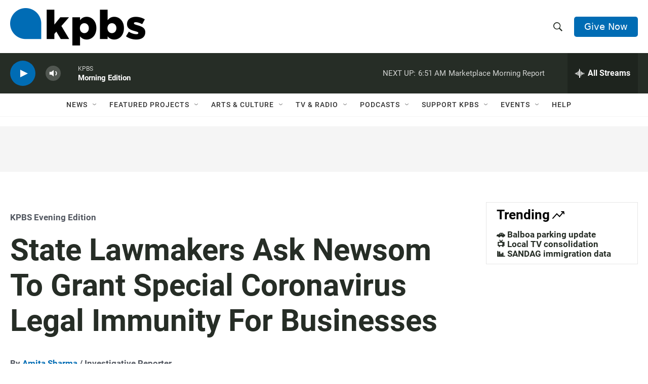

--- FILE ---
content_type: text/html;charset=UTF-8
request_url: https://www.kpbs.org/news/2020/may/21/state-lawmakers-ask-newsom-grant-special-legal-imm/
body_size: 48357
content:
<!DOCTYPE html>
<html class="ArticlePage aside" lang="en">
    <head>
    <meta charset="UTF-8">

    

    <style data-cssvarsponyfill="true">
        :root {
    --siteBgColorInverse: #121212;

    --primaryTextColorInverse: #ffffff;
    --secondaryTextColorInverse: #cccccc;
    --tertiaryTextColorInverse: #cccccc;

    --headerBgColorInverse: #000000;
    --headerBorderColorInverse: #858585;
    --headerTextColorInverse: #ffffff;
    

    
    
    
    

    --secondaryColor1_Inverse: #a2a2a2;
    --secondaryColor4_Inverse: #282828;

    --headerNavBarBgColorInverse: #121212;
    
    
    

    --headerMenuBgColorInverse: #ffffff;
    --headerMenuTextColorInverse: #6b2b85;
    --headerMenuTextColorHoverInverse: #6b2b85;

    --liveBlogTextColorInverse: #ffffff;

    --applyButtonColorInverse: #4485D5;
    --applyButtonTextColorInverse: #4485D5;

    

        --siteBgColor: #ffffff;

        --primaryTextColor: #262d26;
        --secondaryTextColor: #666666;

        --secondaryColor1: #525760;
        --secondaryColor4: #f5f5f5;
        --secondaryColor5: #ffffff;

        --siteBgColor: #ffffff;
        --siteInverseBgColor: #000000;

        --linkColor: #006cb4;
        --linkHoverColor: #005690;

        --headerBgColor: #ffffff;
        --headerBgColorInverse: #000000;
        --headerBorderColor: #e6e6e6;
        --headerBorderColorInverse: #858585;
        --tertiaryTextColor: #1c1c1c;

        --headerTextColor: #262d26;
        

        --buttonBgColor: #006cb4;
        --buttonTextColor: #ffffff;
        
        

        --headerNavBarBgColor: #ffffff;
        --headerNavBarTextColor: #333333;
        

        --headerMenuBgColor: #ffffff;
        --headerMenuTextColor: #333333;
        --headerMenuTextColorHover: #68ac4d;

        --liveBlogTextColor: #282829;

        

        --applyButtonColor: #194173;
        --applyButtonTextColor: #2c4273;

    

    --primaryColor1: #262d26;
    --primaryColor2: #006cb4;

    --secondaryColor2: #cccccc;
    --secondaryColor3: #e6e6e6;

    --secondaryColor5: #ffffff;

    --linkColor: #006cb4;
    --linkHoverColor: #005690;

    --donateBGColor: #006cb4;
    --headerIconColor: #ffffff;

    --hatButtonBgColor: #ffffff;
    --hatButtonBgHoverColor: #411c58;
    --hatButtonBorderColor: #411c58;
    --hatButtonBorderHoverColor: #ffffff;
    --hatButtoniconColor: #d62021;
    --hatButtonTextColor: #411c58;
    --hatButtonTextHoverColor: #ffffff;


    --footerTextColor: #ffffff;
    --footerTextBgColor: #ffffff;
    --footerPartnersBgColor: #000000;

    --listBorderColor: #030202;
    --gridBorderColor: #e6e6e6;

    --tagButtonBorderColor: #1a7fc3;
    --tagButtonTextColor: #1a7fc3;
    --loadMoreButtonBgColor: transparent;
    --loadMoreButtonBgHoverColor: #252629;
    --loadMoreButtonBorderColor: #252629;
    --loadMoreButtonBorderHoverColor: #252629;
    --loadMoreButtonTextColor: #252629;
    --loadMoreButtonTextHoverColor: #ffffff;
    --breakingButtonColor: #ff6f00;
    --breakingButtonTextColor: #ffffff;
    --streamPillBgColor: #e68426;
    --streamPillTextColor: #ffffff;

    --bannerBgColorPromo: #006CB4;
    --bannerTextColorPromo: #FFFFFF;
    --bannerBgColorSpecial: #525760;
    --bannerTextColorSpecial: #FFFFFF;
    --bannerBgColorNotice: #F1B434;
    --bannerTextColorNotice: ##262D26;
    --bannerBgColorAlert: #ffd100;
    --bannerTextColorAlert: #000000;
    --bannerBgColorBreaking: #CC0000;
    --bannerTextColorBreaking: #FFFFFF;

    --alertColor: #f4c35d;
    --alertTextColor: #262d26;

    --sectionTextColor: #ffffff;

    --eventsBorderColor: #aab7b8;

    --successMessage: #3d9e3e;
    --errorMessage: #cc0000;

    --primaryHeadlineFont: sans-serif;
    --secondaryHeadlineFont: sans-serif;
    --bodyFont: sans-serif;
}

.fonts-loaded {
    --primaryHeadlineFont: "Roboto Condensed";
    --secondaryHeadlineFont: "Roboto";
    --bodyFont: "Roboto";
    --liveBlogBodyFont: "Roboto";
}

    </style>

    
    
    <meta name="twitter:card" content="summary_large_image"/>
    
    
    <meta name="twitter:creator" content="@asharmakpbs"/>
    
    
    
    <meta name="twitter:description" content="The immunity would apply to businesses that adhere to safety standards in protecting workers and customers from COVID-19."/>
    
    
    <meta name="twitter:image" content="https://cdn.kpbs.org/dims4/default/5a1dba7/2147483647/strip/true/crop/4958x2789+0+258/resize/1200x675!/quality/90/?url=http%3A%2F%2Fkpbs-brightspot.s3.us-west-2.amazonaws.com%2Fimg%2Fphotos%2F2020%2F05%2F18%2FAP_20135776668365.jpg"/>

    
    <meta name="twitter:image:alt" content="California Democratic Gov. Gavin Newsom presented a revised $203 billion budget proposal to state lawmakers Thursday, reflecting an economy and tax revenues hobbled by the coronavirus pandemic.

"/>
    
    
    
    
    <meta name="twitter:title" content="State Lawmakers Ask Newsom To Grant Special Coronavirus Legal Immunity For Businesses"/>
    

    <meta name="lytics:topics" content="Economy, Health, Politics, KPBS Evening Edition, COVID-19, California, Business"/>

    <meta property="og:title" content="State Lawmakers Ask Newsom To Grant Special Coronavirus Legal Immunity For Businesses">

    <meta property="og:url" content="https://www.kpbs.org/news/evening-edition/2020/05/21/state-lawmakers-ask-newsom-grant-special-legal-imm">

    <meta property="og:image" content="https://cdn.kpbs.org/dims4/default/e1f8514/2147483647/strip/true/crop/4958x2603+0+351/resize/1200x630!/quality/90/?url=http%3A%2F%2Fkpbs-brightspot.s3.us-west-2.amazonaws.com%2Fimg%2Fphotos%2F2020%2F05%2F18%2FAP_20135776668365.jpg">

    
    <meta property="og:image:url" content="https://cdn.kpbs.org/dims4/default/e1f8514/2147483647/strip/true/crop/4958x2603+0+351/resize/1200x630!/quality/90/?url=http%3A%2F%2Fkpbs-brightspot.s3.us-west-2.amazonaws.com%2Fimg%2Fphotos%2F2020%2F05%2F18%2FAP_20135776668365.jpg">
    
    <meta property="og:image:width" content="1200">
    <meta property="og:image:height" content="630">
    <meta property="og:image:type" content="image/jpeg">
    
    <meta property="og:image:alt" content="California Democratic Gov. Gavin Newsom presented a revised $203 billion budget proposal to state lawmakers Thursday, reflecting an economy and tax revenues hobbled by the coronavirus pandemic.

">
    

    <meta property="og:description" content="The immunity would apply to businesses that adhere to safety standards in protecting workers and customers from COVID-19.">

    <meta property="og:site_name" content="KPBS Public Media">



    <meta property="og:type" content="article">

    <meta property="article:author" content="https://www.kpbs.org/staff/amita-sharma">

    <meta property="article:published_time" content="2020-05-21T10:00:00">

    <meta property="article:modified_time" content="2020-05-21T10:00:00">

    <meta property="article:section" content="KPBS Evening Edition">

    <meta property="article:tag" content="Business">

    <meta property="article:tag" content="COVID-19">

    <meta property="article:tag" content="California">

    <meta name="robots" content="max-image-preview:large">


    <meta name="google-site-verification" content="Q7CEMIq01hf3n0f471nhj3dy4-Bud9AoQuYIdmAZgbI">



    <link data-cssvarsponyfill="true" class="Webpack-css" rel="stylesheet" href="https://cdn.kpbs.org/resource/00000179-89f0-db5d-a5ff-99fbab730000/styleguide/All.min.4eaf6da2d19dcda199f3719f7f347087.gz.css">

    <link rel="stylesheet" href="https://www.kpbs.org/static/css/lytics.css?v2024102202">
<link rel="stylesheet" href="https://www.kpbs.org/static/css/mobileapp-pma.css?v20240605">
<link rel="preconnect" href="https://dev.visualwebsiteoptimizer.com">
<link rel="stylesheet" href="https://www.kpbs.org/static/css/donation-form.css">


    <style>.HomePage-main > .PromoD {
  margin-bottom: 45px;
}

.GoogleDfpAd[data-slot-name='1010421/KPBS_mobile_1'] {
  min-height: 50px;
}

.GoogleDfpAd[data-slot-name='1010421/KPBS_leaderboard_1'] {
  min-height: 50px;
}

@media only screen and (min-width: 768px) {
  .GoogleDfpAd[data-slot-name='1010421/KPBS_leaderboard_1'] {
    min-height: 90px;
  }
}

.GoogleDfpAd[data-slot-name='1010421/KPBS_medium_1'],
.GoogleDfpAd[data-slot-name='1010421/KPBS_medium_2'] {
  min-height: 250px;
}

.GoogleDfpAd[data-slot-name='1010421/KPBS_ad_injection'] {
  min-height: 50px;
}

@media only screen and (min-width: 768px) {
  .GoogleDfpAd[data-slot-name='1010421/KPBS_ad_injection'] {
    min-height: 90px;
  }
}

.Page-footer-disclaimer .GoogleDfpAd {
  text-align: left;
}

/* pledge */
#pledge-container {
  padding-bottom: 0;
}

#pledge-container > * {
  margin-bottom: 0;
}

#pledge-container div[class$='-column'] > * {
  margin-bottom: 40px;
}
/* end pledge */

/* begin instagram embed center fix */
iframe.instagram-media {
  margin-left: auto !important;
  margin-right: auto !important;
}
/* end instagram embed center mix */

/* begin arts search sidebar fix */
@media only screen and (min-width: 1024px) {
  .EventSearchResultsModule-filters-overlay {
    background: #efefef;
    padding: 20px;
    margin: 20px 0;
  }
}

.EventSearchResultsModule-form-button {
  background: #f1b436;
  border: 2px solid #f1b436;
}

.EventSearchResultsModule-wrapper > .EventSearchResultsModule-aside {
  display: flex;
  flex-direction: column;
}

.EventSearchResultsModule-form + .EventSearchResultsModule-aside {
  order: -1;
  margin-bottom: 20px;
}

.EventSearchResultsModule-form-button:focus,
.EventSearchResultsModule-form-button:hover {
  background: #efab1e;
  color: #fff;
}
/* end arts search sidebar fix */

/* ad delivery fix */
.Enhancement:has(.AdModule):not(:has(iframe)) {
  display: none;
}
/* end ad delivery fix */

/* TikTok oEmbed fix */
.OEmbed[data-embed-url^='https://www.tiktok.com'] {
  padding-top: unset;
}

blockquote.tiktok-embed iframe {
  position: static !important;
}
/* end TikTok oEmbed fix */

/* SeriesBanner fix */
.SeriesBanner {
  display: none;
}
/* end SeriesBanner fix */

/* Stream drawer fix */
.BrightspotPersistentPlayer-drawer {
  overflow: auto;
}
.BrightspotPersistentPlayer-streamsList {
  flex-shrink: 0;
}
/* end stream drawer fix */

/* Byline on Spanish content fix */
[lang=es] .ArticlePage-authorBy,
[lang=es] .ArticlePage-contributors,
[lang=es] .LongFormPage-authorBy,
[lang=es] .LongFormPage-contributors {
  display: initial;
}
/* end byline on spanish content fix */


/* iOS media play button fix */
.PromoB-TV-media a, .PromoB-media a {
  display: block;
}
/* end iOS media play button fix */

/* Byline link fix */
.PromoB-media .PromoB-credit a {
  display: inline;
}
/* end byline link fix */</style>


    <meta name="viewport" content="width=device-width, initial-scale=1, viewport-fit=cover"><title>State Lawmakers Ask Newsom To Grant Special Coronavirus Legal Immunity For Businesses | KPBS Public Media</title><meta name="description" content="The immunity would apply to businesses that adhere to safety standards in protecting workers and customers from COVID-19."><link rel="canonical" href="https://www.kpbs.org/news/evening-edition/2020/05/21/state-lawmakers-ask-newsom-grant-special-legal-imm"><meta name="brightspot.contentId" content="0000017a-63d0-d7a8-adfb-ebfe2e76034a"><link rel="apple-touch-icon"sizes="180x180"href="/apple-touch-icon.png"><link rel="icon"type="image/png"href="/favicon-32x32.png"><link rel="icon"type="image/png"href="/favicon-16x16.png">
    
    <meta name="brightspot-dataLayer" content="{
  &quot;audioDuration&quot; : 0,
  &quot;author&quot; : &quot;Amita Sharma&quot;,
  &quot;bspStoryId&quot; : &quot;0000017a-63d0-d7a8-adfb-ebfe2e76034a&quot;,
  &quot;category&quot; : &quot;KPBS Evening Edition,Politics,Economy,Health&quot;,
  &quot;inlineAudio&quot; : 1,
  &quot;keywords&quot; : &quot;Business,Coronavirus,California&quot;,
  &quot;nprCmsSite&quot; : true,
  &quot;nprStoryId&quot; : &quot;&quot;,
  &quot;pageType&quot; : &quot;news-story&quot;,
  &quot;partnerBranding&quot; : &quot;&quot;,
  &quot;program&quot; : &quot;&quot;,
  &quot;publishedDate&quot; : &quot;2020-05-21T06:00:00Z&quot;,
  &quot;siteName&quot; : &quot;KPBS Public Media&quot;,
  &quot;source&quot; : &quot;KPBS&quot;,
  &quot;station&quot; : &quot;KPBS&quot;,
  &quot;stationOrgId&quot; : &quot;139&quot;,
  &quot;storyOrgId&quot; : &quot;0&quot;,
  &quot;storyTheme&quot; : &quot;news-story&quot;,
  &quot;storyTitle&quot; : &quot;State Lawmakers Ask Newsom To Grant Special Coronavirus Legal Immunity For Businesses&quot;,
  &quot;timezone&quot; : &quot;America/Los_Angeles&quot;,
  &quot;wordCount&quot; : 0,
  &quot;series&quot; : &quot;&quot;,
  &quot;locale&quot; : &quot;en-us&quot;,
  &quot;userEmail&quot; : &quot;&quot;
}">
    <script id="brightspot-dataLayer">
        (function () {
            var dataValue = document.head.querySelector('meta[name="brightspot-dataLayer"]').content;
            if (dataValue) {
                window.brightspotDataLayer = JSON.parse(dataValue);
            }
        })();
    </script>

    

    
    <script src="https://cdn.kpbs.org/resource/00000179-89f0-db5d-a5ff-99fbab730000/styleguide/All.min.82b8ea096c8a8eea5b5d65ee786f4aaa.gz.js" async></script>

    <script type="application/ld+json">{"@context":"http://schema.org","@type":"ListenAction","description":"The immunity would apply to businesses that adhere to safety standards in protecting workers and customers from COVID-19.","name":"State Lawmakers Ask Newsom To Grant Special Coronavirus Legal Immunity For Businesses"}</script><meta name="gtm-dataLayer" content="{
  &quot;gtmAudioDuration&quot; : 0,
  &quot;gtmAuthor&quot; : &quot;Amita Sharma&quot;,
  &quot;gtmBspStoryId&quot; : &quot;0000017a-63d0-d7a8-adfb-ebfe2e76034a&quot;,
  &quot;gtmCategory&quot; : &quot;KPBS Evening Edition,Politics,Economy,Health&quot;,
  &quot;gtmInlineAudio&quot; : 1,
  &quot;gtmKeywords&quot; : &quot;Business,Coronavirus,California&quot;,
  &quot;gtmNprCmsSite&quot; : true,
  &quot;gtmNprStoryId&quot; : &quot;&quot;,
  &quot;gtmPageType&quot; : &quot;news-story&quot;,
  &quot;gtmPartnerBranding&quot; : &quot;&quot;,
  &quot;gtmProgram&quot; : &quot;&quot;,
  &quot;gtmPublishedDate&quot; : &quot;2020-05-21T06:00:00Z&quot;,
  &quot;gtmSiteName&quot; : &quot;KPBS Public Media&quot;,
  &quot;gtmSource&quot; : &quot;KPBS&quot;,
  &quot;gtmStation&quot; : &quot;KPBS&quot;,
  &quot;gtmStationOrgId&quot; : &quot;139&quot;,
  &quot;gtmStoryOrgId&quot; : &quot;0&quot;,
  &quot;gtmStoryTheme&quot; : &quot;news-story&quot;,
  &quot;gtmStoryTitle&quot; : &quot;State Lawmakers Ask Newsom To Grant Special Coronavirus Legal Immunity For Businesses&quot;,
  &quot;gtmTimezone&quot; : &quot;America/Los_Angeles&quot;,
  &quot;gtmWordCount&quot; : 0,
  &quot;gtmSeries&quot; : &quot;&quot;,
  &quot;gtmLocale&quot; : &quot;en-us&quot;,
  &quot;gtmUserEmail&quot; : null
}"><script>

    (function () {
        var dataValue = document.head.querySelector('meta[name="gtm-dataLayer"]').content;
        if (dataValue) {
            window.dataLayer = window.dataLayer || [];
            dataValue = JSON.parse(dataValue);
            dataValue['event'] = 'gtmFirstView';
            window.dataLayer.push(dataValue);
        }
    })();

    (function(w,d,s,l,i){w[l]=w[l]||[];w[l].push({'gtm.start':
            new Date().getTime(),event:'gtm.js'});var f=d.getElementsByTagName(s)[0],
        j=d.createElement(s),dl=l!='dataLayer'?'&l='+l:'';j.async=true;j.src=
        'https://www.googletagmanager.com/gtm.js?id='+i+dl;f.parentNode.insertBefore(j,f);
})(window,document,'script','dataLayer','GTM-WQNVLVW');</script><script type="application/ld+json">{"@context":"http://schema.org","@type":"BreadcrumbList","itemListElement":[{"@context":"http://schema.org","@type":"ListItem","item":"https://www.kpbs.org/news/evening-edition","name":"KPBS Evening Edition","position":"1"}]}</script><script async="async" src="https://www.googletagservices.com/tag/js/gpt.js"></script>

<script type="text/javascript">
    // Google tag setup
    var googletag = googletag || {};
    googletag.cmd = googletag.cmd || [];

    googletag.cmd.push(function () {
        // @see https://developers.google.com/publisher-tag/reference#googletag.PubAdsService_enableLazyLoad
        googletag.pubads().enableLazyLoad({
            fetchMarginPercent: 100, // fetch and render ads within this % of viewport
            renderMarginPercent: 100,
            mobileScaling: 1  // Same on mobile.
        });

        googletag.pubads().enableSingleRequest()
        googletag.pubads().enableAsyncRendering()
        googletag.pubads().collapseEmptyDivs()
        googletag.pubads().disableInitialLoad()
        googletag.enableServices()
    })
</script><script type="application/ld+json">{"@context":"http://schema.org","@type":"NewsArticle","author":[{"@context":"http://schema.org","@type":"Person","name":"Amita Sharma","url":"https://www.kpbs.org/staff/amita-sharma"}],"dateModified":"2020-05-21T06:00:00Z","datePublished":"2020-05-21T06:00:00Z","headline":"State Lawmakers Ask Newsom To Grant Special Coronavirus Legal Immunity For Businesses","image":{"@context":"http://schema.org","@type":"ImageObject","url":"https://cdn.kpbs.org/img/photos/2020/05/18/AP_20135776668365.jpg"},"mainEntityOfPage":{"@type":"NewsArticle","@id":"https://www.kpbs.org/news/evening-edition/2020/05/21/state-lawmakers-ask-newsom-grant-special-legal-imm"},"publisher":{"@type":"Organization","name":"KPBS","logo":{"@context":"http://schema.org","@type":"ImageObject","height":"260","url":"https://cdn.kpbs.org/63/77/f1dd4b4c432990a1b22eb0317a81/kpbs-header-logo.png","width":"935"}}}</script><script>(function() {
  var _sf_async_config = window._sf_async_config = (window._sf_async_config || {});
  _sf_async_config.uid = 33583;
  _sf_async_config.domain = 'kpbs.org';
  _sf_async_config.flickerControl = false;
  _sf_async_config.useCanonical = true;
  _sf_async_config.useCanonicalDomain = true;
})();</script>
<script src="https://static.chartbeat.com/js/chartbeat_mab.js" async></script>
<script src="https://www.kpbs.org/static/js/kpbs-misc.js?v20241010-01"></script>
<script>document.currentScript.id = 'vwoCode';
window._vwo_code=window._vwo_code || (function() {
var account_id=729280,
version = 1.5,
settings_tolerance=2000,
library_tolerance=2500,
use_existing_jquery=false,
is_spa=1,
hide_element='body',
hide_element_style = 'opacity:0 !important;filter:alpha(opacity=0) !important;background:none !important',
/* DO NOT EDIT BELOW THIS LINE */
f=false,d=document,vwoCodeEl=d.querySelector('#vwoCode'),code={use_existing_jquery:function(){return use_existing_jquery},library_tolerance:function(){return library_tolerance},hide_element_style:function(){return'{'+hide_element_style+'}'},finish:function(){if(!f){f=true;var e=d.getElementById('_vis_opt_path_hides');if(e)e.parentNode.removeChild(e)}},finished:function(){return f},load:function(e){var t=d.createElement('script');t.fetchPriority='high';t.src=e;t.type='text/javascript';t.onerror=function(){_vwo_code.finish()};d.getElementsByTagName('head')[0].appendChild(t)},getVersion:function(){return version},getMatchedCookies:function(e){var t=[];if(document.cookie){t=document.cookie.match(e)||[]}return t},getCombinationCookie:function(){var e=code.getMatchedCookies(/(?:^|;)\s?(_vis_opt_exp_\d+_combi=[^;$]*)/gi);e=e.map(function(e){try{var t=decodeURIComponent(e);if(!/_vis_opt_exp_\d+_combi=(?:\d+,?)+\s*$/.test(t)){return''}return t}catch(e){return''}});var i=[];e.forEach(function(e){var t=e.match(/([\d,]+)/g);t&&i.push(t.join('-'))});return i.join('|')},init:function(){if(d.URL.indexOf('__vwo_disable__')>-1)return;window.settings_timer=setTimeout(function(){_vwo_code.finish()},settings_tolerance);var e=d.createElement('style'),t=hide_element?hide_element+'{'+hide_element_style+'}':'',i=d.getElementsByTagName('head')[0];e.setAttribute('id','_vis_opt_path_hides');vwoCodeEl&&e.setAttribute('nonce',vwoCodeEl.nonce);e.setAttribute('type','text/css');if(e.styleSheet)e.styleSheet.cssText=t;else e.appendChild(d.createTextNode(t));i.appendChild(e);var n=this.getCombinationCookie();this.load('https://dev.visualwebsiteoptimizer.com/j.php?a='+account_id+'&u='+encodeURIComponent(d.URL)+'&f='+ +is_spa+'&vn='+version+(n?'&c='+n:''));return settings_timer}};window._vwo_settings_timer = code.init();return code;}());</script>
<script src="https://www.kpbs.org/static/js/pma.js" async></script>
<script src="https://www.kpbs.org/static/js/kpbs-donation-form.js?v2024051401"></script>

</head>

    <body class="Page-body" >
    <noscript>
    <iframe src="https://www.googletagmanager.com/ns.html?id=GTM-WQNVLVW" height="0" width="0" style="display:none;visibility:hidden"></iframe>
</noscript>
        

    <!-- Putting icons here, so we don't have to include in a bunch of -body hbs's -->
<svg xmlns="http://www.w3.org/2000/svg" style="display:none" id="iconsMap1" class="iconsMap">
    <symbol id="play-icon" viewBox="0 0 115 115">
        <polygon points="0,0 115,57.5 0,115" fill="currentColor" />
    </symbol>
    <symbol id="video-play-icon" viewBox="0 0 100 100">
        <path d="M50.002 3.162c-25.826 0-46.835 21.009-46.835 46.841 0 25.826 21.009 46.835 46.835 46.835 25.826 0 46.83-21.009 46.83-46.835C96.832 24.171 75.828 3.162 50.002 3.162zM50.002 86.871c-20.36 0-36.875-16.508-36.875-36.868 0-20.369 16.515-36.874 36.875-36.874 20.361 0 36.873 16.505 36.873 36.874C86.875 70.363 70.363 86.871 50.002 86.871z"/>
        <path d="M40.563 34.64c-.829-.833-2.949-.833-2.949 0v33.845c0 .834 2.125.834 2.957 0l27.781-15.417c.832-.829.846-2.178.016-3.01L40.563 34.64z"/>
    </symbol>
    <symbol id="grid" viewBox="0 0 32 32">
        <g>
            <path d="M6.4,5.7 C6.4,6.166669 6.166669,6.4 5.7,6.4 L0.7,6.4 C0.233331,6.4 0,6.166669 0,5.7 L0,0.7 C0,0.233331 0.233331,0 0.7,0 L5.7,0 C6.166669,0 6.4,0.233331 6.4,0.7 L6.4,5.7 Z M19.2,5.7 C19.2,6.166669 18.966669,6.4 18.5,6.4 L13.5,6.4 C13.033331,6.4 12.8,6.166669 12.8,5.7 L12.8,0.7 C12.8,0.233331 13.033331,0 13.5,0 L18.5,0 C18.966669,0 19.2,0.233331 19.2,0.7 L19.2,5.7 Z M32,5.7 C32,6.166669 31.766669,6.4 31.3,6.4 L26.3,6.4 C25.833331,6.4 25.6,6.166669 25.6,5.7 L25.6,0.7 C25.6,0.233331 25.833331,0 26.3,0 L31.3,0 C31.766669,0 32,0.233331 32,0.7 L32,5.7 Z M6.4,18.5 C6.4,18.966669 6.166669,19.2 5.7,19.2 L0.7,19.2 C0.233331,19.2 0,18.966669 0,18.5 L0,13.5 C0,13.033331 0.233331,12.8 0.7,12.8 L5.7,12.8 C6.166669,12.8 6.4,13.033331 6.4,13.5 L6.4,18.5 Z M19.2,18.5 C19.2,18.966669 18.966669,19.2 18.5,19.2 L13.5,19.2 C13.033331,19.2 12.8,18.966669 12.8,18.5 L12.8,13.5 C12.8,13.033331 13.033331,12.8 13.5,12.8 L18.5,12.8 C18.966669,12.8 19.2,13.033331 19.2,13.5 L19.2,18.5 Z M32,18.5 C32,18.966669 31.766669,19.2 31.3,19.2 L26.3,19.2 C25.833331,19.2 25.6,18.966669 25.6,18.5 L25.6,13.5 C25.6,13.033331 25.833331,12.8 26.3,12.8 L31.3,12.8 C31.766669,12.8 32,13.033331 32,13.5 L32,18.5 Z M6.4,31.3 C6.4,31.766669 6.166669,32 5.7,32 L0.7,32 C0.233331,32 0,31.766669 0,31.3 L0,26.3 C0,25.833331 0.233331,25.6 0.7,25.6 L5.7,25.6 C6.166669,25.6 6.4,25.833331 6.4,26.3 L6.4,31.3 Z M19.2,31.3 C19.2,31.766669 18.966669,32 18.5,32 L13.5,32 C13.033331,32 12.8,31.766669 12.8,31.3 L12.8,26.3 C12.8,25.833331 13.033331,25.6 13.5,25.6 L18.5,25.6 C18.966669,25.6 19.2,25.833331 19.2,26.3 L19.2,31.3 Z M32,31.3 C32,31.766669 31.766669,32 31.3,32 L26.3,32 C25.833331,32 25.6,31.766669 25.6,31.3 L25.6,26.3 C25.6,25.833331 25.833331,25.6 26.3,25.6 L31.3,25.6 C31.766669,25.6 32,25.833331 32,26.3 L32,31.3 Z" id=""></path>
        </g>
    </symbol>
    <symbol id="radio-stream" width="18" height="19" viewBox="0 0 18 19">
        <g fill="currentColor" fill-rule="nonzero">
            <path d="M.5 8c-.276 0-.5.253-.5.565v1.87c0 .312.224.565.5.565s.5-.253.5-.565v-1.87C1 8.253.776 8 .5 8zM2.5 8c-.276 0-.5.253-.5.565v1.87c0 .312.224.565.5.565s.5-.253.5-.565v-1.87C3 8.253 2.776 8 2.5 8zM3.5 7c-.276 0-.5.276-.5.617v3.766c0 .34.224.617.5.617s.5-.276.5-.617V7.617C4 7.277 3.776 7 3.5 7zM5.5 6c-.276 0-.5.275-.5.613v5.774c0 .338.224.613.5.613s.5-.275.5-.613V6.613C6 6.275 5.776 6 5.5 6zM6.5 4c-.276 0-.5.26-.5.58v8.84c0 .32.224.58.5.58s.5-.26.5-.58V4.58C7 4.26 6.776 4 6.5 4zM8.5 0c-.276 0-.5.273-.5.61v17.78c0 .337.224.61.5.61s.5-.273.5-.61V.61C9 .273 8.776 0 8.5 0zM9.5 2c-.276 0-.5.274-.5.612v14.776c0 .338.224.612.5.612s.5-.274.5-.612V2.612C10 2.274 9.776 2 9.5 2zM11.5 5c-.276 0-.5.276-.5.616v8.768c0 .34.224.616.5.616s.5-.276.5-.616V5.616c0-.34-.224-.616-.5-.616zM12.5 6c-.276 0-.5.262-.5.584v4.832c0 .322.224.584.5.584s.5-.262.5-.584V6.584c0-.322-.224-.584-.5-.584zM14.5 7c-.276 0-.5.29-.5.647v3.706c0 .357.224.647.5.647s.5-.29.5-.647V7.647C15 7.29 14.776 7 14.5 7zM15.5 8c-.276 0-.5.253-.5.565v1.87c0 .312.224.565.5.565s.5-.253.5-.565v-1.87c0-.312-.224-.565-.5-.565zM17.5 8c-.276 0-.5.253-.5.565v1.87c0 .312.224.565.5.565s.5-.253.5-.565v-1.87c0-.312-.224-.565-.5-.565z"/>
        </g>
    </symbol>
    <symbol id="icon-magnify" viewBox="0 0 31 31">
        <g>
            <path fill-rule="evenodd" d="M22.604 18.89l-.323.566 8.719 8.8L28.255 31l-8.719-8.8-.565.404c-2.152 1.346-4.386 2.018-6.7 2.018-3.39 0-6.284-1.21-8.679-3.632C1.197 18.568 0 15.66 0 12.27c0-3.39 1.197-6.283 3.592-8.678C5.987 1.197 8.88 0 12.271 0c3.39 0 6.283 1.197 8.678 3.592 2.395 2.395 3.593 5.288 3.593 8.679 0 2.368-.646 4.574-1.938 6.62zM19.162 5.77C17.322 3.925 15.089 3 12.46 3c-2.628 0-4.862.924-6.702 2.77C3.92 7.619 3 9.862 3 12.5c0 2.639.92 4.882 2.76 6.73C7.598 21.075 9.832 22 12.46 22c2.629 0 4.862-.924 6.702-2.77C21.054 17.33 22 15.085 22 12.5c0-2.586-.946-4.83-2.838-6.73z"/>
        </g>
    </symbol>
    <symbol id="burger-menu" viewBox="0 0 14 10">
        <g>
            <path fill-rule="evenodd" d="M0 5.5v-1h14v1H0zM0 1V0h14v1H0zm0 9V9h14v1H0z"></path>
        </g>
    </symbol>
    <symbol id="close-x" viewBox="0 0 14 14">
        <g>
            <path fill-rule="nonzero" d="M6.336 7L0 .664.664 0 7 6.336 13.336 0 14 .664 7.664 7 14 13.336l-.664.664L7 7.664.664 14 0 13.336 6.336 7z"></path>
        </g>
    </symbol>
    <symbol id="share-more-arrow" viewBox="0 0 512 512" style="enable-background:new 0 0 512 512;">
        <g>
            <g>
                <path d="M512,241.7L273.643,3.343v156.152c-71.41,3.744-138.015,33.337-188.958,84.28C30.075,298.384,0,370.991,0,448.222v60.436
                    l29.069-52.985c45.354-82.671,132.173-134.027,226.573-134.027c5.986,0,12.004,0.212,18.001,0.632v157.779L512,241.7z
                    M255.642,290.666c-84.543,0-163.661,36.792-217.939,98.885c26.634-114.177,129.256-199.483,251.429-199.483h15.489V78.131
                    l163.568,163.568L304.621,405.267V294.531l-13.585-1.683C279.347,291.401,267.439,290.666,255.642,290.666z"></path>
            </g>
        </g>
    </symbol>
    <symbol id="icon-external-link" viewBox="0 0 24 24">
        <path d="M19 19H5V5h7V3H5a2 2 0 0 0-2 2v14a2 2 0 0 0 2 2h14c1.1 0 2-.9 2-2v-7h-2v7zM14 3v2h3.59l-9.83 9.83 1.41 1.41L19 6.41V10h2V3h-7z"></path>
    </symbol>
    <symbol id="chevron" viewBox="0 0 100 100">
        <g>
            <path d="M22.4566257,37.2056786 L-21.4456527,71.9511488 C-22.9248661,72.9681457 -24.9073712,72.5311671 -25.8758148,70.9765924 L-26.9788683,69.2027424 C-27.9450684,67.6481676 -27.5292733,65.5646602 -26.0500598,64.5484493 L20.154796,28.2208967 C21.5532435,27.2597011 23.3600078,27.2597011 24.759951,28.2208967 L71.0500598,64.4659264 C72.5292733,65.4829232 72.9450684,67.5672166 71.9788683,69.1217913 L70.8750669,70.8956413 C69.9073712,72.4502161 67.9241183,72.8848368 66.4449048,71.8694118 L22.4566257,37.2056786 Z" id="Transparent-Chevron" transform="translate(22.500000, 50.000000) rotate(90.000000) translate(-22.500000, -50.000000) "></path>
        </g>
    </symbol>
</svg>

<svg xmlns="http://www.w3.org/2000/svg" style="display:none" id="iconsMap2" class="iconsMap">
    <symbol id="mono-icon-facebook" viewBox="0 0 10 19">
        <path fill-rule="evenodd" d="M2.707 18.25V10.2H0V7h2.707V4.469c0-1.336.375-2.373 1.125-3.112C4.582.62 5.578.25 6.82.25c1.008 0 1.828.047 2.461.14v2.848H7.594c-.633 0-1.067.14-1.301.422-.188.235-.281.61-.281 1.125V7H9l-.422 3.2H6.012v8.05H2.707z"></path>
    </symbol>
    <symbol id="mono-icon-instagram" viewBox="0 0 17 17">
        <g>
            <path fill-rule="evenodd" d="M8.281 4.207c.727 0 1.4.182 2.022.545a4.055 4.055 0 0 1 1.476 1.477c.364.62.545 1.294.545 2.021 0 .727-.181 1.4-.545 2.021a4.055 4.055 0 0 1-1.476 1.477 3.934 3.934 0 0 1-2.022.545c-.726 0-1.4-.182-2.021-.545a4.055 4.055 0 0 1-1.477-1.477 3.934 3.934 0 0 1-.545-2.021c0-.727.182-1.4.545-2.021A4.055 4.055 0 0 1 6.26 4.752a3.934 3.934 0 0 1 2.021-.545zm0 6.68a2.54 2.54 0 0 0 1.864-.774 2.54 2.54 0 0 0 .773-1.863 2.54 2.54 0 0 0-.773-1.863 2.54 2.54 0 0 0-1.864-.774 2.54 2.54 0 0 0-1.863.774 2.54 2.54 0 0 0-.773 1.863c0 .727.257 1.348.773 1.863a2.54 2.54 0 0 0 1.863.774zM13.45 4.03c-.023.258-.123.48-.299.668a.856.856 0 0 1-.65.281.913.913 0 0 1-.668-.28.913.913 0 0 1-.281-.669c0-.258.094-.48.281-.668a.913.913 0 0 1 .668-.28c.258 0 .48.093.668.28.187.188.281.41.281.668zm2.672.95c.023.656.035 1.746.035 3.269 0 1.523-.017 2.62-.053 3.287-.035.668-.134 1.248-.298 1.74a4.098 4.098 0 0 1-.967 1.53 4.098 4.098 0 0 1-1.53.966c-.492.164-1.072.264-1.74.3-.668.034-1.763.052-3.287.052-1.523 0-2.619-.018-3.287-.053-.668-.035-1.248-.146-1.74-.334a3.747 3.747 0 0 1-1.53-.931 4.098 4.098 0 0 1-.966-1.53c-.164-.492-.264-1.072-.299-1.74C.424 10.87.406 9.773.406 8.25S.424 5.63.46 4.963c.035-.668.135-1.248.299-1.74.21-.586.533-1.096.967-1.53A4.098 4.098 0 0 1 3.254.727c.492-.164 1.072-.264 1.74-.3C5.662.394 6.758.376 8.281.376c1.524 0 2.62.018 3.287.053.668.035 1.248.135 1.74.299a4.098 4.098 0 0 1 2.496 2.496c.165.492.27 1.078.317 1.757zm-1.687 7.91c.14-.399.234-1.032.28-1.899.024-.515.036-1.242.036-2.18V7.689c0-.961-.012-1.688-.035-2.18-.047-.89-.14-1.524-.281-1.899a2.537 2.537 0 0 0-1.512-1.511c-.375-.14-1.008-.235-1.899-.282a51.292 51.292 0 0 0-2.18-.035H7.72c-.938 0-1.664.012-2.18.035-.867.047-1.5.141-1.898.282a2.537 2.537 0 0 0-1.512 1.511c-.14.375-.234 1.008-.281 1.899a51.292 51.292 0 0 0-.036 2.18v1.125c0 .937.012 1.664.036 2.18.047.866.14 1.5.28 1.898.306.726.81 1.23 1.513 1.511.398.141 1.03.235 1.898.282.516.023 1.242.035 2.18.035h1.125c.96 0 1.687-.012 2.18-.035.89-.047 1.523-.141 1.898-.282.726-.304 1.23-.808 1.512-1.511z"></path>
        </g>
    </symbol>
    <symbol id="mono-icon-email" viewBox="0 0 512 512">
        <g>
            <path d="M67,148.7c11,5.8,163.8,89.1,169.5,92.1c5.7,3,11.5,4.4,20.5,4.4c9,0,14.8-1.4,20.5-4.4c5.7-3,158.5-86.3,169.5-92.1
                c4.1-2.1,11-5.9,12.5-10.2c2.6-7.6-0.2-10.5-11.3-10.5H257H65.8c-11.1,0-13.9,3-11.3,10.5C56,142.9,62.9,146.6,67,148.7z"></path>
            <path d="M455.7,153.2c-8.2,4.2-81.8,56.6-130.5,88.1l82.2,92.5c2,2,2.9,4.4,1.8,5.6c-1.2,1.1-3.8,0.5-5.9-1.4l-98.6-83.2
                c-14.9,9.6-25.4,16.2-27.2,17.2c-7.7,3.9-13.1,4.4-20.5,4.4c-7.4,0-12.8-0.5-20.5-4.4c-1.9-1-12.3-7.6-27.2-17.2l-98.6,83.2
                c-2,2-4.7,2.6-5.9,1.4c-1.2-1.1-0.3-3.6,1.7-5.6l82.1-92.5c-48.7-31.5-123.1-83.9-131.3-88.1c-8.8-4.5-9.3,0.8-9.3,4.9
                c0,4.1,0,205,0,205c0,9.3,13.7,20.9,23.5,20.9H257h185.5c9.8,0,21.5-11.7,21.5-20.9c0,0,0-201,0-205
                C464,153.9,464.6,148.7,455.7,153.2z"></path>
        </g>
    </symbol>
    <symbol id="default-image" width="24" height="24" viewBox="0 0 24 24" fill="none" stroke="currentColor" stroke-width="2" stroke-linecap="round" stroke-linejoin="round" class="feather feather-image">
        <rect x="3" y="3" width="18" height="18" rx="2" ry="2"></rect>
        <circle cx="8.5" cy="8.5" r="1.5"></circle>
        <polyline points="21 15 16 10 5 21"></polyline>
    </symbol>
    <symbol id="icon-email" width="18px" viewBox="0 0 20 14">
        <g id="Symbols" stroke="none" stroke-width="1" fill="none" fill-rule="evenodd" stroke-linecap="round" stroke-linejoin="round">
            <g id="social-button-bar" transform="translate(-125.000000, -8.000000)" stroke="#000000">
                <g id="Group-2" transform="translate(120.000000, 0.000000)">
                    <g id="envelope" transform="translate(6.000000, 9.000000)">
                        <path d="M17.5909091,10.6363636 C17.5909091,11.3138182 17.0410909,11.8636364 16.3636364,11.8636364 L1.63636364,11.8636364 C0.958909091,11.8636364 0.409090909,11.3138182 0.409090909,10.6363636 L0.409090909,1.63636364 C0.409090909,0.958090909 0.958909091,0.409090909 1.63636364,0.409090909 L16.3636364,0.409090909 C17.0410909,0.409090909 17.5909091,0.958090909 17.5909091,1.63636364 L17.5909091,10.6363636 L17.5909091,10.6363636 Z" id="Stroke-406"></path>
                        <polyline id="Stroke-407" points="17.1818182 0.818181818 9 7.36363636 0.818181818 0.818181818"></polyline>
                    </g>
                </g>
            </g>
        </g>
    </symbol>
    <symbol id="mono-icon-print" viewBox="0 0 12 12">
        <g fill-rule="evenodd">
            <path fill-rule="nonzero" d="M9 10V7H3v3H1a1 1 0 0 1-1-1V4a1 1 0 0 1 1-1h10a1 1 0 0 1 1 1v3.132A2.868 2.868 0 0 1 9.132 10H9zm.5-4.5a1 1 0 1 0 0-2 1 1 0 0 0 0 2zM3 0h6v2H3z"></path>
            <path d="M4 8h4v4H4z"></path>
        </g>
    </symbol>
    <symbol id="mono-icon-copylink" viewBox="0 0 12 12">
        <g fill-rule="evenodd">
            <path d="M10.199 2.378c.222.205.4.548.465.897.062.332.016.614-.132.774L8.627 6.106c-.187.203-.512.232-.75-.014a.498.498 0 0 0-.706.028.499.499 0 0 0 .026.706 1.509 1.509 0 0 0 2.165-.04l1.903-2.06c.37-.398.506-.98.382-1.636-.105-.557-.392-1.097-.77-1.445L9.968.8C9.591.452 9.03.208 8.467.145 7.803.072 7.233.252 6.864.653L4.958 2.709a1.509 1.509 0 0 0 .126 2.161.5.5 0 1 0 .68-.734c-.264-.218-.26-.545-.071-.747L7.597 1.33c.147-.16.425-.228.76-.19.353.038.71.188.931.394l.91.843.001.001zM1.8 9.623c-.222-.205-.4-.549-.465-.897-.062-.332-.016-.614.132-.774l1.905-2.057c.187-.203.512-.232.75.014a.498.498 0 0 0 .706-.028.499.499 0 0 0-.026-.706 1.508 1.508 0 0 0-2.165.04L.734 7.275c-.37.399-.506.98-.382 1.637.105.557.392 1.097.77 1.445l.91.843c.376.35.937.594 1.5.656.664.073 1.234-.106 1.603-.507L7.04 9.291a1.508 1.508 0 0 0-.126-2.16.5.5 0 0 0-.68.734c.264.218.26.545.071.747l-1.904 2.057c-.147.16-.425.228-.76.191-.353-.038-.71-.188-.931-.394l-.91-.843z"></path>
            <path d="M8.208 3.614a.5.5 0 0 0-.707.028L3.764 7.677a.5.5 0 0 0 .734.68L8.235 4.32a.5.5 0 0 0-.027-.707"></path>
        </g>
    </symbol>
    <symbol id="mono-icon-linkedin" viewBox="0 0 16 17">
        <g fill-rule="evenodd">
            <path d="M3.734 16.125H.464V5.613h3.27zM2.117 4.172c-.515 0-.96-.188-1.336-.563A1.825 1.825 0 0 1 .22 2.273c0-.515.187-.96.562-1.335.375-.375.82-.563 1.336-.563.516 0 .961.188 1.336.563.375.375.563.82.563 1.335 0 .516-.188.961-.563 1.336-.375.375-.82.563-1.336.563zM15.969 16.125h-3.27v-5.133c0-.844-.07-1.453-.21-1.828-.259-.633-.762-.95-1.512-.95s-1.278.282-1.582.845c-.235.421-.352 1.043-.352 1.863v5.203H5.809V5.613h3.128v1.442h.036c.234-.469.609-.856 1.125-1.16.562-.375 1.218-.563 1.968-.563 1.524 0 2.59.48 3.2 1.441.468.774.703 1.97.703 3.586v5.766z"></path>
        </g>
    </symbol>
    <symbol id="mono-icon-pinterest" viewBox="0 0 512 512">
        <g>
            <path d="M256,32C132.3,32,32,132.3,32,256c0,91.7,55.2,170.5,134.1,205.2c-0.6-15.6-0.1-34.4,3.9-51.4
                c4.3-18.2,28.8-122.1,28.8-122.1s-7.2-14.3-7.2-35.4c0-33.2,19.2-58,43.2-58c20.4,0,30.2,15.3,30.2,33.6
                c0,20.5-13.1,51.1-19.8,79.5c-5.6,23.8,11.9,43.1,35.4,43.1c42.4,0,71-54.5,71-119.1c0-49.1-33.1-85.8-93.2-85.8
                c-67.9,0-110.3,50.7-110.3,107.3c0,19.5,5.8,33.3,14.8,43.9c4.1,4.9,4.7,6.9,3.2,12.5c-1.1,4.1-3.5,14-4.6,18
                c-1.5,5.7-6.1,7.7-11.2,5.6c-31.3-12.8-45.9-47-45.9-85.6c0-63.6,53.7-139.9,160.1-139.9c85.5,0,141.8,61.9,141.8,128.3
                c0,87.9-48.9,153.5-120.9,153.5c-24.2,0-46.9-13.1-54.7-27.9c0,0-13,51.6-15.8,61.6c-4.7,17.3-14,34.5-22.5,48
                c20.1,5.9,41.4,9.2,63.5,9.2c123.7,0,224-100.3,224-224C480,132.3,379.7,32,256,32z"></path>
        </g>
    </symbol>
    <symbol id="mono-icon-tumblr" viewBox="0 0 512 512">
        <g>
            <path d="M321.2,396.3c-11.8,0-22.4-2.8-31.5-8.3c-6.9-4.1-11.5-9.6-14-16.4c-2.6-6.9-3.6-22.3-3.6-46.4V224h96v-64h-96V48h-61.9
                c-2.7,21.5-7.5,44.7-14.5,58.6c-7,13.9-14,25.8-25.6,35.7c-11.6,9.9-25.6,17.9-41.9,23.3V224h48v140.4c0,19,2,33.5,5.9,43.5
                c4,10,11.1,19.5,21.4,28.4c10.3,8.9,22.8,15.7,37.3,20.5c14.6,4.8,31.4,7.2,50.4,7.2c16.7,0,30.3-1.7,44.7-5.1
                c14.4-3.4,30.5-9.3,48.2-17.6v-65.6C363.2,389.4,342.3,396.3,321.2,396.3z"></path>
        </g>
    </symbol>
    <symbol id="mono-icon-twitter" viewBox="0 0 1200 1227">
        <g>
            <path d="M714.163 519.284L1160.89 0H1055.03L667.137 450.887L357.328 0H0L468.492 681.821L0 1226.37H105.866L515.491
            750.218L842.672 1226.37H1200L714.137 519.284H714.163ZM569.165 687.828L521.697 619.934L144.011 79.6944H306.615L611.412
            515.685L658.88 583.579L1055.08 1150.3H892.476L569.165 687.854V687.828Z" fill="white"></path>
        </g>
    </symbol>
    <symbol id="mono-icon-youtube" viewBox="0 0 512 512">
        <g>
            <path fill-rule="evenodd" d="M508.6,148.8c0-45-33.1-81.2-74-81.2C379.2,65,322.7,64,265,64c-3,0-6,0-9,0s-6,0-9,0c-57.6,0-114.2,1-169.6,3.6
                c-40.8,0-73.9,36.4-73.9,81.4C1,184.6-0.1,220.2,0,255.8C-0.1,291.4,1,327,3.4,362.7c0,45,33.1,81.5,73.9,81.5
                c58.2,2.7,117.9,3.9,178.6,3.8c60.8,0.2,120.3-1,178.6-3.8c40.9,0,74-36.5,74-81.5c2.4-35.7,3.5-71.3,3.4-107
                C512.1,220.1,511,184.5,508.6,148.8z M207,353.9V157.4l145,98.2L207,353.9z"></path>
        </g>
    </symbol>
    <symbol id="mono-icon-flipboard" viewBox="0 0 500 500">
        <g>
            <path d="M0,0V500H500V0ZM400,200H300V300H200V400H100V100H400Z"></path>
        </g>
    </symbol>
    <symbol id="mono-icon-tiktok" viewBox="0 0 16 19">
        <g>
            <path d="m11.645129.17110208c.307864 2.64762712 1.78561 4.22612792 4.354871 4.39405352v2.9778808c-1.48894.1455356-2.793162-.3414487-4.31009-1.259442v5.5695326c0 7.075266-7.7133838 9.286286-10.81441009 4.214933-1.99271721-3.263354-.77245784-8.9896177 5.61991039-9.2191161v3.140209c-.4869842.0783651-1.0075536.2015101-1.4833429.3638391-1.4217701.481386-2.2278131 1.382587-2.0039123 2.972283.4310091 3.045051 6.0173345 3.946252 5.5527403-2.003912v-11.1446634h3.0842336z"></path>
        </g>
    </symbol>
    <symbol id="mono-icon-whatsapp" viewBox="0 0 16 16">
        <g>
            <path fill-rule="evenodd" d="m6.4115202 4.3531689c.099023.1980475.5783438 1.1720704.6445233 1.3536768.066142.1814176.099023.313701-.099023.4456823-.198426.1319056-.6445618.5117484-.7768076.6273265-.1322836.1156536-.1489136.2309294-.0495118.4292034.099402.1980475.3084096.8364102.9832826 1.5931101.525317.5888886 1.1739978.9864952 1.3723476 1.1020355.1984254.1156535.3053861.011339.4042964-.08693.088819-.089197.2313073-.1980473.3469609-.297071.1156537-.099024.1984255-.1319057.330331-.1980475.1322836-.066142.2479372-.034016.346961.015118.099023.049512 1.0742934.4456822 1.4709924.6107344.386269.1606306.334112.3242846.340159.4457576.0076.115275.0076.247558.0076.379654 0 .131905-.04951.346582-.247936.528302-.198426.181419-.677633.693355-1.6526755.693355-.9751568 0-1.9171293-.709833-2.0493371-.808895-.132326-.099022-2.1332473-1.396913-2.9913519-3.384228-.2040947-.4726304-.3261736-.8416637-.417298-1.1293617-.1508032-.4745578-.1296379-.906407-.0786143-1.2477742.056693-.3805986.4792067-1.1720703.9419347-1.3371601.4628414-.1651654.8594652-.1651654.9420858-.1156536.0827715.0495119.1322836.1814174.2313073.3796916m-4.9354245 3.6146297v.00299c.0004534 1.1825006.3182365 2.3422863.9185393 3.3540683l.1428663.240757-.6542746 2.494074 2.43175-.665688.249449.156472c1.0491977.659641 2.2618224 1.008077 3.5069888 1.007509 3.6333017-.000986 6.5893087-2.957637 6.5893087-6.5925256-.000643-1.7601651-.686967-3.4146925-1.932587-4.6589142-1.245582-1.2441836-2.9012432-1.9289591-4.6620509-1.9282788-3.6336029.0010205-6.5898384 2.9576719-6.5898384 6.5898009m12.1983593-5.6084457c1.498621 1.4968833 2.324298 3.4875621 2.325167 5.6085213 0 4.3700441-3.556462 7.9267731-7.9278674 7.9285111-1.3974059.000567-2.7612873-.364347-3.9637072-1.058307l-4.1084254 1.124751 1.1024891-4.202951c-.63163517-1.158049-.96457403-2.4619117-.96498978-3.7888671v-.00299-.0000377c0-4.369587 3.55684078-7.92661675 7.92828368-7.92839313 2.118503-.0007937 4.110466.82310618 5.60905 2.31998933"/>
        </g>
    </symbol>
    <symbol id="mono-icon-bluesky" viewBox="0 0 568 501">
        <path d="M123.121 33.6637C188.241 82.5526 258.281 181.681 284 234.873C309.719 181.681 379.759 82.5526 444.879 33.6637C491.866 -1.61183 568 -28.9064 568 57.9464C568 75.2916 558.055 203.659 552.222 224.501C531.947 296.954 458.067 315.434 392.347 304.249C507.222 323.8 536.444 388.56 473.333 453.32C353.473 576.312 301.061 422.461 287.631 383.039C285.169 375.812 284.017 372.431 284 375.306C283.983 372.431 282.831 375.812 280.369 383.039C266.939 422.461 214.527 576.312 94.6667 453.32C31.5556 388.56 60.7778 323.8 175.653 304.249C109.933 315.434 36.0535 296.954 15.7778 224.501C9.94525 203.659 0 75.2916 0 57.9464C0 -28.9064 76.1345 -1.61183 123.121 33.6637Z" fill="white"/>
    </symbol>
</svg>

<svg xmlns="http://www.w3.org/2000/svg" style="display:none" id="iconsMap3" class="iconsMap">
    <symbol id="volume-mute" x="0px" y="0px" viewBox="0 0 24 24" style="enable-background:new 0 0 24 24;">
        <polygon fill="currentColor" points="11,5 6,9 2,9 2,15 6,15 11,19 "/>
        <line style="fill:none;stroke:currentColor;stroke-width:2;stroke-linecap:round;stroke-linejoin:round;" x1="23" y1="9" x2="17" y2="15"/>
        <line style="fill:none;stroke:currentColor;stroke-width:2;stroke-linecap:round;stroke-linejoin:round;" x1="17" y1="9" x2="23" y2="15"/>
    </symbol>
    <symbol id="volume-low" x="0px" y="0px" viewBox="0 0 24 24" style="enable-background:new 0 0 24 24;" xml:space="preserve">
        <polygon fill="currentColor" points="11,5 6,9 2,9 2,15 6,15 11,19 "/>
    </symbol>
    <symbol id="volume-mid" x="0px" y="0px" viewBox="0 0 24 24" style="enable-background:new 0 0 24 24;">
        <polygon fill="currentColor" points="11,5 6,9 2,9 2,15 6,15 11,19 "/>
        <path style="fill:none;stroke:currentColor;stroke-width:2;stroke-linecap:round;stroke-linejoin:round;" d="M15.5,8.5c2,2,2,5.1,0,7.1"/>
    </symbol>
    <symbol id="volume-high" x="0px" y="0px" viewBox="0 0 24 24" style="enable-background:new 0 0 24 24;">
        <polygon fill="currentColor" points="11,5 6,9 2,9 2,15 6,15 11,19 "/>
        <path style="fill:none;stroke:currentColor;stroke-width:2;stroke-linecap:round;stroke-linejoin:round;" d="M19.1,4.9c3.9,3.9,3.9,10.2,0,14.1 M15.5,8.5c2,2,2,5.1,0,7.1"/>
    </symbol>
    <symbol id="pause-icon" viewBox="0 0 12 16">
        <rect x="0" y="0" width="4" height="16" fill="currentColor"></rect>
        <rect x="8" y="0" width="4" height="16" fill="currentColor"></rect>
    </symbol>
    <symbol id="heart" viewBox="0 0 24 24">
        <g>
            <path d="M12 4.435c-1.989-5.399-12-4.597-12 3.568 0 4.068 3.06 9.481 12 14.997 8.94-5.516 12-10.929 12-14.997 0-8.118-10-8.999-12-3.568z"/>
        </g>
    </symbol>
    <symbol id="icon-location" width="24" height="24" viewBox="0 0 24 24" fill="currentColor" stroke="currentColor" stroke-width="2" stroke-linecap="round" stroke-linejoin="round" class="feather feather-map-pin">
        <path d="M21 10c0 7-9 13-9 13s-9-6-9-13a9 9 0 0 1 18 0z" fill="currentColor" fill-opacity="1"></path>
        <circle cx="12" cy="10" r="5" fill="#ffffff"></circle>
    </symbol>
    <symbol id="icon-location-outline" width="24" height="24" viewBox="0 0 24 24">
        <g stroke="none" stroke-width="1" fill="none" fill-rule="evenodd">
            <g stroke="none" stroke-width="1" fill="none" fill-rule="evenodd">
                <g transform="translate(3, 1)" fill="currentColor" fill-rule="nonzero">
                    <path d="M9.16666667,0 C4.10405646,0 0,4.10405646 0,9.16666667 C0,14.0433333 6.70083333,22 9.16666667,22 C11.1008333,22 14.1258333,18.1591667 14.7125,17.4166667 C15.7941667,15.9591667 18.3333333,12.2833333 18.3333333,9.16666667 C18.3333333,4.10405646 14.2292769,0 9.16666667,0 L9.16666667,0 Z M9.16666667,20.1666667 C7.92,20.0108333 1.83333333,13.42 1.83333333,9.16666667 C1.83333333,5.1165785 5.1165785,1.83333333 9.16666667,1.83333333 C13.2167548,1.83333333 16.5,5.1165785 16.5,9.16666667 C16.5,13.42 10.395,20.0108333 9.16666667,20.1666667 Z M9.16666667,5.5 C7.14162258,5.5 5.5,7.14162258 5.5,9.16666667 C5.5,11.1917107 7.14162258,12.8333333 9.16666667,12.8333333 C11.1917107,12.8333333 12.8333333,11.1917107 12.8333333,9.16666667 C12.8333333,8.1942062 12.4470249,7.26157519 11.7593915,6.5739418 C11.0717581,5.88630841 10.1391271,5.5 9.16666667,5.5 Z M9.16666667,11 C8.15414463,11 7.33333333,10.1791887 7.33333333,9.16666667 C7.33333333,8.15414463 8.15414463,7.33333333 9.16666667,7.33333333 C10.1791887,7.33333333 11,8.15414463 11,9.16666667 C11,10.1791887 10.1791887,11 9.16666667,11 Z"></path>
                </g>
            </g>
        </g>
    </symbol>
    <symbol id="icon-ticket" width="23px" height="15px" viewBox="0 0 23 15">
        <g stroke="none" stroke-width="1" fill="none" fill-rule="evenodd">
            <g transform="translate(-625.000000, -1024.000000)">
                <g transform="translate(625.000000, 1024.000000)">
                    <path d="M0,12.057377 L0,3.94262296 C0.322189879,4.12588308 0.696256938,4.23076923 1.0952381,4.23076923 C2.30500469,4.23076923 3.28571429,3.26645946 3.28571429,2.07692308 C3.28571429,1.68461385 3.17904435,1.31680209 2.99266757,1 L20.0073324,1 C19.8209556,1.31680209 19.7142857,1.68461385 19.7142857,2.07692308 C19.7142857,3.26645946 20.6949953,4.23076923 21.9047619,4.23076923 C22.3037431,4.23076923 22.6778101,4.12588308 23,3.94262296 L23,12.057377 C22.6778101,11.8741169 22.3037431,11.7692308 21.9047619,11.7692308 C20.6949953,11.7692308 19.7142857,12.7335405 19.7142857,13.9230769 C19.7142857,14.3153862 19.8209556,14.6831979 20.0073324,15 L2.99266757,15 C3.17904435,14.6831979 3.28571429,14.3153862 3.28571429,13.9230769 C3.28571429,12.7335405 2.30500469,11.7692308 1.0952381,11.7692308 C0.696256938,11.7692308 0.322189879,11.8741169 -2.13162821e-14,12.057377 Z" fill="currentColor"></path>
                    <path d="M14.5,0.533333333 L14.5,15.4666667" stroke="#FFFFFF" stroke-linecap="square" stroke-dasharray="2"></path>
                </g>
            </g>
        </g>
    </symbol>
    <symbol id="icon-ticket-outline" width="24" height="24" viewBox="0 0 24 24">
        <g stroke="none" stroke-width="1" fill="none" fill-rule="evenodd">
            <g fill="currentColor" fill-rule="nonzero">
                <path d="M17.8571429,0 L2.14285714,0 C0.961428571,0 0,0.953416667 0,2.125 L0,5.66666667 L0.714285714,5.66666667 C1.50214286,5.66666667 2.14285714,6.30204167 2.14285714,7.08333333 C2.14285714,7.864625 1.50214286,8.5 0.714285714,8.5 L0,8.5 L0,12.0416667 C0,13.2134861 0.961428571,14.1666667 2.14285714,14.1666667 L17.8571429,14.1666667 C19.0385714,14.1666667 20,13.2134861 20,12.0416667 L20,8.33377778 L19.2857143,8.33377778 C18.4978571,8.33377778 17.8571429,7.69840278 17.8571429,6.91711111 C17.8571429,6.13581944 18.4978571,5.50044444 19.2857143,5.50044444 L20,5.50044444 L20,2.125 C20,0.953416667 19.0385714,0 17.8571429,0 Z M18.5714286,4.17326389 C17.3404762,4.48870833 16.4285714,5.59913889 16.4285714,6.91711111 C16.4285714,8.23484722 17.3404762,9.34551389 18.5714286,9.66072222 L18.5714286,12.0416667 C18.5714286,12.4321944 18.2509524,12.75 17.8571429,12.75 L13.5714286,12.75 L13.5714286,11.3333333 C13.5714286,10.9420972 13.2516667,10.625 12.8571429,10.625 C12.462619,10.625 12.1428571,10.9420972 12.1428571,11.3333333 L12.1428571,12.75 L2.14285714,12.75 C1.74904762,12.75 1.42857143,12.4321944 1.42857143,12.0416667 L1.42857143,9.82694444 C2.65952381,9.51173611 3.57142857,8.40106944 3.57142857,7.08333333 C3.57142857,5.76536111 2.65952381,4.65493056 1.42857143,4.33948611 L1.42857143,2.125 C1.42857143,1.73447222 1.74904762,1.41666667 2.14285714,1.41666667 L12.1428571,1.41666667 L12.1428571,2.83333333 C12.1428571,3.22456944 12.462619,3.54166667 12.8571429,3.54166667 C13.2516667,3.54166667 13.5714286,3.22456944 13.5714286,2.83333333 L13.5714286,1.41666667 L17.8571429,1.41666667 C18.2509524,1.41666667 18.5714286,1.73447222 18.5714286,2.125 L18.5714286,4.17326389 Z"></path>
                <path d="M12.5,5 C12.0397222,5 11.6666667,5.31087963 11.6666667,5.69444444 L11.6666667,8.47222222 C11.6666667,8.85578704 12.0397222,9.16666667 12.5,9.16666667 C12.9602778,9.16666667 13.3333333,8.85578704 13.3333333,8.47222222 L13.3333333,5.69444444 C13.3333333,5.31087963 12.9602778,5 12.5,5 Z"></path>
            </g>
        </g>
    </symbol>
    <symbol id="icon-ages" width="24" height="24" viewBox="0 0 18 22">
        <g fill-opacity="3" fill="#333">
            <path d="M9.002 1a5.293 5.293 0 0 0-3 .937 5.526 5.526 0 0 0-1.99 2.493 5.707 5.707 0 0 0-.307 3.211 5.608 5.608 0 0 0 1.478 2.845 5.355 5.355 0 0 0 2.765 1.521 5.258 5.258 0 0 0 3.12-.316 5.437 5.437 0 0 0 2.424-2.047c.593-.914.91-1.988.91-3.087a5.647 5.647 0 0 0-1.584-3.927A5.331 5.331 0 0 0 9.002 1zM15.72 15.51a7.687 7.687 0 0 0-2.523-1.774 7.504 7.504 0 0 0-2.994-.622h-2.39a7.502 7.502 0 0 0-3 .62 7.685 7.685 0 0 0-2.53 1.775 8.099 8.099 0 0 0-1.695 2.63A8.283 8.283 0 0 0 0 21.234c0 .164.063.321.176.437a.592.592 0 0 0 .425.181h16.802c.159 0 .312-.065.425-.181a.627.627 0 0 0 .175-.437 8.283 8.283 0 0 0-.587-3.097 8.099 8.099 0 0 0-1.696-2.629z"/>
        </g>
    </symbol>
    <symbol id="icon-refresh" width="24" height="24" viewBox="0 0 24 24" fill="none" stroke="currentColor" stroke-width="2" stroke-linecap="round" stroke-linejoin="round" class="feather feather-refresh-cw">
        <polyline points="23 4 23 10 17 10"></polyline>
        <polyline points="1 20 1 14 7 14"></polyline>
        <path d="M3.51 9a9 9 0 0 1 14.85-3.36L23 10M1 14l4.64 4.36A9 9 0 0 0 20.49 15"></path>
    </symbol>

    <symbol>
        <g id="mono-icon-link-post" stroke="none" stroke-width="1" fill="none" fill-rule="evenodd">
            <g transform="translate(-313.000000, -10148.000000)" fill="#000000" fill-rule="nonzero">
                <g transform="translate(306.000000, 10142.000000)">
                    <path d="M14.0614027,11.2506973 L14.3070318,11.2618997 C15.6181751,11.3582102 16.8219637,12.0327684 17.6059678,13.1077805 C17.8500396,13.4424472 17.7765978,13.9116075 17.441931,14.1556793 C17.1072643,14.3997511 16.638104,14.3263093 16.3940322,13.9916425 C15.8684436,13.270965 15.0667922,12.8217495 14.1971448,12.7578692 C13.3952042,12.6989624 12.605753,12.9728728 12.0021966,13.5148801 L11.8552806,13.6559298 L9.60365896,15.9651545 C8.45118119,17.1890154 8.4677248,19.1416686 9.64054436,20.3445766 C10.7566428,21.4893084 12.5263723,21.5504727 13.7041492,20.5254372 L13.8481981,20.3916503 L15.1367586,19.070032 C15.4259192,18.7734531 15.9007548,18.7674393 16.1973338,19.0565998 C16.466951,19.3194731 16.4964317,19.7357968 16.282313,20.0321436 L16.2107659,20.117175 L14.9130245,21.4480474 C13.1386707,23.205741 10.3106091,23.1805355 8.5665371,21.3917196 C6.88861294,19.6707486 6.81173139,16.9294487 8.36035888,15.1065701 L8.5206409,14.9274155 L10.7811785,12.6088842 C11.6500838,11.7173642 12.8355419,11.2288664 14.0614027,11.2506973 Z M22.4334629,7.60828039 C24.1113871,9.32925141 24.1882686,12.0705513 22.6396411,13.8934299 L22.4793591,14.0725845 L20.2188215,16.3911158 C19.2919892,17.3420705 18.0049901,17.8344754 16.6929682,17.7381003 C15.3818249,17.6417898 14.1780363,16.9672316 13.3940322,15.8922195 C13.1499604,15.5575528 13.2234022,15.0883925 13.558069,14.8443207 C13.8927357,14.6002489 14.361896,14.6736907 14.6059678,15.0083575 C15.1315564,15.729035 15.9332078,16.1782505 16.8028552,16.2421308 C17.6047958,16.3010376 18.394247,16.0271272 18.9978034,15.4851199 L19.1447194,15.3440702 L21.396341,13.0348455 C22.5488188,11.8109846 22.5322752,9.85833141 21.3594556,8.65542337 C20.2433572,7.51069163 18.4736277,7.44952726 17.2944986,8.47594561 L17.1502735,8.60991269 L15.8541776,9.93153101 C15.5641538,10.2272658 15.0893026,10.2318956 14.7935678,9.94187181 C14.524718,9.67821384 14.4964508,9.26180596 14.7114324,8.96608447 L14.783227,8.88126205 L16.0869755,7.55195256 C17.8613293,5.79425896 20.6893909,5.81946452 22.4334629,7.60828039 Z" id="Icon-Link"></path>
                </g>
            </g>
        </g>
    </symbol>
    <symbol id="icon-passport-badge" viewBox="0 0 80 80">
        <g fill="none" fill-rule="evenodd">
            <path fill="#5680FF" d="M0 0L80 0 0 80z" transform="translate(-464.000000, -281.000000) translate(100.000000, 180.000000) translate(364.000000, 101.000000)"/>
            <g fill="#FFF" fill-rule="nonzero">
                <path d="M17.067 31.676l-3.488-11.143-11.144-3.488 11.144-3.488 3.488-11.144 3.488 11.166 11.143 3.488-11.143 3.466-3.488 11.143zm4.935-19.567l1.207.373 2.896-4.475-4.497 2.895.394 1.207zm-9.871 0l.373-1.207-4.497-2.895 2.895 4.475 1.229-.373zm9.871 9.893l-.373 1.207 4.497 2.896-2.895-4.497-1.229.394zm-9.871 0l-1.207-.373-2.895 4.497 4.475-2.895-.373-1.229zm22.002-4.935c0 9.41-7.634 17.066-17.066 17.066C7.656 34.133 0 26.5 0 17.067 0 7.634 7.634 0 17.067 0c9.41 0 17.066 7.634 17.066 17.067zm-2.435 0c0-8.073-6.559-14.632-14.631-14.632-8.073 0-14.632 6.559-14.632 14.632 0 8.072 6.559 14.631 14.632 14.631 8.072-.022 14.631-6.58 14.631-14.631z" transform="translate(-464.000000, -281.000000) translate(100.000000, 180.000000) translate(364.000000, 101.000000) translate(6.400000, 6.400000)"/>
            </g>
        </g>
    </symbol>
    <symbol id="icon-passport-badge-circle" viewBox="0 0 45 45">
        <g fill="none" fill-rule="evenodd">
            <circle cx="23.5" cy="23" r="20.5" fill="#5680FF"/>
            <g fill="#FFF" fill-rule="nonzero">
                <path d="M17.067 31.676l-3.488-11.143-11.144-3.488 11.144-3.488 3.488-11.144 3.488 11.166 11.143 3.488-11.143 3.466-3.488 11.143zm4.935-19.567l1.207.373 2.896-4.475-4.497 2.895.394 1.207zm-9.871 0l.373-1.207-4.497-2.895 2.895 4.475 1.229-.373zm9.871 9.893l-.373 1.207 4.497 2.896-2.895-4.497-1.229.394zm-9.871 0l-1.207-.373-2.895 4.497 4.475-2.895-.373-1.229zm22.002-4.935c0 9.41-7.634 17.066-17.066 17.066C7.656 34.133 0 26.5 0 17.067 0 7.634 7.634 0 17.067 0c9.41 0 17.066 7.634 17.066 17.067zm-2.435 0c0-8.073-6.559-14.632-14.631-14.632-8.073 0-14.632 6.559-14.632 14.632 0 8.072 6.559 14.631 14.632 14.631 8.072-.022 14.631-6.58 14.631-14.631z" transform="translate(-464.000000, -281.000000) translate(100.000000, 180.000000) translate(364.000000, 101.000000) translate(6.400000, 6.400000)"/>
            </g>
        </g>
    </symbol>
    <symbol id="icon-pbs-charlotte-passport-navy" viewBox="0 0 401 42">
        <g fill="none" fill-rule="evenodd">
            <g transform="translate(-91.000000, -1361.000000) translate(89.000000, 1275.000000) translate(2.828125, 86.600000) translate(217.623043, -0.000000)">
                <circle cx="20.435" cy="20.435" r="20.435" fill="#5680FF"/>
                <path fill="#FFF" fill-rule="nonzero" d="M20.435 36.115l-3.743-11.96-11.96-3.743 11.96-3.744 3.743-11.96 3.744 11.984 11.96 3.743-11.96 3.72-3.744 11.96zm5.297-21l1.295.4 3.108-4.803-4.826 3.108.423 1.295zm-10.594 0l.4-1.295-4.826-3.108 3.108 4.803 1.318-.4zm10.594 10.617l-.4 1.295 4.826 3.108-3.107-4.826-1.319.423zm-10.594 0l-1.295-.4-3.107 4.826 4.802-3.107-.4-1.319zm23.614-5.297c0 10.1-8.193 18.317-18.317 18.317-10.1 0-18.316-8.193-18.316-18.317 0-10.123 8.193-18.316 18.316-18.316 10.1 0 18.317 8.193 18.317 18.316zm-2.614 0c0-8.664-7.039-15.703-15.703-15.703S4.732 11.772 4.732 20.435c0 8.664 7.04 15.703 15.703 15.703 8.664-.023 15.703-7.063 15.703-15.703z"/>
            </g>
            <path fill="currentColor" fill-rule="nonzero" d="M4.898 31.675v-8.216h2.1c2.866 0 5.075-.658 6.628-1.975 1.554-1.316 2.33-3.217 2.33-5.703 0-2.39-.729-4.19-2.187-5.395-1.46-1.206-3.59-1.81-6.391-1.81H0v23.099h4.898zm1.611-12.229H4.898V12.59h2.227c1.338 0 2.32.274 2.947.821.626.548.94 1.396.94 2.544 0 1.137-.374 2.004-1.122 2.599-.748.595-1.875.892-3.38.892zm22.024 12.229c2.612 0 4.68-.59 6.201-1.77 1.522-1.18 2.283-2.823 2.283-4.93 0-1.484-.324-2.674-.971-3.57-.648-.895-1.704-1.506-3.168-1.832v-.158c1.074-.18 1.935-.711 2.583-1.596.648-.885.972-2.017.972-3.397 0-2.032-.74-3.515-2.22-4.447-1.48-.932-3.858-1.398-7.133-1.398H19.89v23.098h8.642zm-.9-13.95h-2.844V12.59h2.575c1.401 0 2.425.192 3.073.576.648.385.972 1.02.972 1.904 0 .948-.298 1.627-.893 2.038-.595.41-1.556.616-2.883.616zm.347 9.905H24.79v-6.02h3.033c2.739 0 4.108.96 4.108 2.876 0 1.064-.321 1.854-.964 2.37-.642.516-1.638.774-2.986.774zm18.343 4.36c2.676 0 4.764-.6 6.265-1.8 1.5-1.201 2.251-2.844 2.251-4.93 0-1.506-.4-2.778-1.2-3.815-.801-1.038-2.281-2.072-4.44-3.105-1.633-.779-2.668-1.319-3.105-1.619-.437-.3-.755-.61-.955-.932-.2-.321-.3-.698-.3-1.13 0-.695.247-1.258.742-1.69.495-.432 1.206-.648 2.133-.648.78 0 1.572.1 2.377.3.806.2 1.825.553 3.058 1.059l1.58-3.808c-1.19-.516-2.33-.916-3.421-1.2-1.09-.285-2.236-.427-3.436-.427-2.444 0-4.358.585-5.743 1.754-1.385 1.169-2.078 2.775-2.078 4.818 0 1.085.211 2.033.632 2.844.422.811.985 1.522 1.69 2.133.706.61 1.765 1.248 3.176 1.912 1.506.716 2.504 1.237 2.994 1.564.49.326.861.666 1.114 1.019.253.353.38.755.38 1.208 0 .811-.288 1.422-.862 1.833-.574.41-1.398.616-2.472.616-.896 0-1.883-.142-2.963-.426-1.08-.285-2.398-.775-3.957-1.47v4.55c1.896.927 4.076 1.39 6.54 1.39zm29.609 0c2.338 0 4.455-.394 6.351-1.184v-4.108c-2.307.811-4.27 1.216-5.893 1.216-3.865 0-5.798-2.575-5.798-7.725 0-2.475.506-4.405 1.517-5.79 1.01-1.385 2.438-2.078 4.281-2.078.843 0 1.701.153 2.575.458.874.306 1.743.664 2.607 1.075l1.58-3.982c-2.265-1.084-4.519-1.627-6.762-1.627-2.201 0-4.12.482-5.759 1.446-1.637.963-2.893 2.348-3.768 4.155-.874 1.806-1.31 3.91-1.31 6.311 0 3.813.89 6.738 2.67 8.777 1.78 2.038 4.35 3.057 7.709 3.057zm15.278-.315v-8.31c0-2.054.3-3.54.9-4.456.601-.916 1.575-1.374 2.923-1.374 1.896 0 2.844 1.274 2.844 3.823v10.317h4.819V20.157c0-2.085-.537-3.686-1.612-4.802-1.074-1.117-2.649-1.675-4.724-1.675-2.338 0-4.044.864-5.118 2.59h-.253l.11-1.421c.074-1.443.111-2.36.111-2.749V7.092h-4.819v24.583h4.82zm20.318.316c1.38 0 2.499-.198 3.357-.593.859-.395 1.693-1.103 2.504-2.125h.127l.932 2.402h3.365v-11.77c0-2.107-.632-3.676-1.896-4.708-1.264-1.033-3.08-1.549-5.45-1.549-2.476 0-4.73.532-6.762 1.596l1.595 3.254c1.907-.853 3.566-1.28 4.977-1.28 1.833 0 2.749.896 2.749 2.687v.774l-3.065.094c-2.644.095-4.621.588-5.932 1.478-1.312.89-1.967 2.272-1.967 4.147 0 1.79.487 3.17 1.461 4.14.974.968 2.31 1.453 4.005 1.453zm1.817-3.524c-1.559 0-2.338-.679-2.338-2.038 0-.948.342-1.653 1.027-2.117.684-.463 1.727-.716 3.128-.758l1.864-.063v1.453c0 1.064-.334 1.917-1.003 2.56-.669.642-1.562.963-2.678.963zm17.822 3.208v-8.99c0-1.422.429-2.528 1.287-3.318.859-.79 2.057-1.185 3.594-1.185.559 0 1.033.053 1.422.158l.364-4.518c-.432-.095-.975-.142-1.628-.142-1.095 0-2.109.303-3.04.908-.933.606-1.673 1.404-2.22 2.394h-.237l-.711-2.97h-3.65v17.663h4.819zm14.267 0V7.092h-4.819v24.583h4.819zm12.07.316c2.708 0 4.82-.811 6.336-2.433 1.517-1.622 2.275-3.871 2.275-6.746 0-1.854-.347-3.47-1.043-4.85-.695-1.38-1.69-2.439-2.986-3.176-1.295-.738-2.79-1.106-4.486-1.106-2.728 0-4.845.8-6.351 2.401-1.507 1.601-2.26 3.845-2.26 6.73 0 1.854.348 3.476 1.043 4.867.695 1.39 1.69 2.456 2.986 3.199 1.295.742 2.791 1.114 4.487 1.114zm.064-3.871c-1.295 0-2.23-.448-2.804-1.343-.574-.895-.861-2.217-.861-3.965 0-1.76.284-3.073.853-3.942.569-.87 1.495-1.304 2.78-1.304 1.296 0 2.228.437 2.797 1.312.569.874.853 2.185.853 3.934 0 1.758-.282 3.083-.845 3.973-.564.89-1.488 1.335-2.773 1.335zm18.154 3.87c1.748 0 3.222-.268 4.423-.805v-3.586c-1.18.368-2.19.552-3.033.552-.632 0-1.14-.163-1.525-.49-.384-.326-.576-.831-.576-1.516V17.63h4.945v-3.618h-4.945v-3.76h-3.081l-1.39 3.728-2.655 1.611v2.039h2.307v8.515c0 1.949.44 3.41 1.32 4.384.879.974 2.282 1.462 4.21 1.462zm13.619 0c1.748 0 3.223-.268 4.423-.805v-3.586c-1.18.368-2.19.552-3.033.552-.632 0-1.14-.163-1.524-.49-.385-.326-.577-.831-.577-1.516V17.63h4.945v-3.618h-4.945v-3.76h-3.08l-1.391 3.728-2.654 1.611v2.039h2.306v8.515c0 1.949.44 3.41 1.32 4.384.879.974 2.282 1.462 4.21 1.462zm15.562 0c1.38 0 2.55-.102 3.508-.308.958-.205 1.859-.518 2.701-.94v-3.728c-1.032.484-2.022.837-2.97 1.058-.948.222-1.954.332-3.017.332-1.37 0-2.433-.384-3.192-1.153-.758-.769-1.164-1.838-1.216-3.207h11.39v-2.338c0-2.507-.695-4.471-2.085-5.893-1.39-1.422-3.333-2.133-5.83-2.133-2.612 0-4.658.808-6.137 2.425-1.48 1.617-2.22 3.905-2.22 6.864 0 2.876.8 5.098 2.401 6.668 1.601 1.569 3.824 2.354 6.667 2.354zm2.686-11.153h-6.762c.085-1.19.416-2.11.996-2.757.579-.648 1.38-.972 2.401-.972 1.022 0 1.833.324 2.433.972.6.648.911 1.566.932 2.757zM270.555 31.675v-8.216h2.102c2.864 0 5.074-.658 6.627-1.975 1.554-1.316 2.33-3.217 2.33-5.703 0-2.39-.729-4.19-2.188-5.395-1.458-1.206-3.589-1.81-6.39-1.81h-7.378v23.099h4.897zm1.612-12.229h-1.612V12.59h2.228c1.338 0 2.32.274 2.946.821.627.548.94 1.396.94 2.544 0 1.137-.373 2.004-1.121 2.599-.748.595-1.875.892-3.381.892zm17.3 12.545c1.38 0 2.5-.198 3.357-.593.859-.395 1.694-1.103 2.505-2.125h.126l.932 2.402h3.365v-11.77c0-2.107-.632-3.676-1.896-4.708-1.264-1.033-3.08-1.549-5.45-1.549-2.475 0-4.73.532-6.762 1.596l1.596 3.254c1.906-.853 3.565-1.28 4.976-1.28 1.833 0 2.75.896 2.75 2.687v.774l-3.066.094c-2.643.095-4.62.588-5.932 1.478-1.311.89-1.967 2.272-1.967 4.147 0 1.79.487 3.17 1.461 4.14.975.968 2.31 1.453 4.005 1.453zm1.817-3.524c-1.559 0-2.338-.679-2.338-2.038 0-.948.342-1.653 1.027-2.117.684-.463 1.727-.716 3.128-.758l1.864-.063v1.453c0 1.064-.334 1.917-1.003 2.56-.669.642-1.561.963-2.678.963zm17.79 3.524c2.507 0 4.39-.474 5.648-1.422 1.259-.948 1.888-2.328 1.888-4.14 0-.874-.152-1.627-.458-2.259-.305-.632-.78-1.19-1.422-1.674-.642-.485-1.653-1.006-3.033-1.565-1.548-.621-2.552-1.09-3.01-1.406-.458-.316-.687-.69-.687-1.121 0-.77.71-1.154 2.133-1.154.8 0 1.585.121 2.354.364.769.242 1.595.553 2.48.932l1.454-3.476c-2.012-.927-4.082-1.39-6.21-1.39-2.232 0-3.957.429-5.173 1.287-1.217.859-1.825 2.073-1.825 3.642 0 .916.145 1.688.434 2.315.29.626.753 1.182 1.39 1.666.638.485 1.636 1.011 2.995 1.58.947.4 1.706.75 2.275 1.05.568.301.969.57 1.2.807.232.237.348.545.348.924 0 1.01-.874 1.516-2.623 1.516-.853 0-1.84-.142-2.962-.426-1.122-.284-2.13-.637-3.025-1.059v3.982c.79.337 1.637.592 2.543.766.906.174 2.001.26 3.286.26zm15.658 0c2.506 0 4.389-.474 5.648-1.422 1.258-.948 1.888-2.328 1.888-4.14 0-.874-.153-1.627-.459-2.259-.305-.632-.779-1.19-1.421-1.674-.643-.485-1.654-1.006-3.034-1.565-1.548-.621-2.551-1.09-3.01-1.406-.458-.316-.687-.69-.687-1.121 0-.77.711-1.154 2.133-1.154.8 0 1.585.121 2.354.364.769.242 1.596.553 2.48.932l1.454-3.476c-2.012-.927-4.081-1.39-6.209-1.39-2.233 0-3.957.429-5.174 1.287-1.216.859-1.825 2.073-1.825 3.642 0 .916.145 1.688.435 2.315.29.626.753 1.182 1.39 1.666.637.485 1.635 1.011 2.994 1.58.948.4 1.706.75 2.275 1.05.569.301.969.57 1.2.807.232.237.348.545.348.924 0 1.01-.874 1.516-2.622 1.516-.854 0-1.84-.142-2.963-.426-1.121-.284-2.13-.637-3.025-1.059v3.982c.79.337 1.638.592 2.543.766.906.174 2.002.26 3.287.26zm15.689 7.457V32.29c0-.232-.085-1.085-.253-2.56h.253c1.18 1.506 2.806 2.26 4.881 2.26 1.38 0 2.58-.364 3.602-1.09 1.022-.727 1.81-1.786 2.362-3.176.553-1.39.83-3.028.83-4.913 0-2.865-.59-5.103-1.77-6.715-1.18-1.611-2.812-2.417-4.897-2.417-2.212 0-3.881.874-5.008 2.622h-.222l-.679-2.29h-3.918v25.436h4.819zm3.523-11.36c-1.222 0-2.115-.41-2.678-1.232-.564-.822-.845-2.18-.845-4.076v-.521c.02-1.686.305-2.894.853-3.626.547-.732 1.416-1.098 2.606-1.098 1.138 0 1.973.434 2.505 1.303.531.87.797 2.172.797 3.91 0 3.56-1.08 5.34-3.238 5.34zm19.149 3.903c2.706 0 4.818-.811 6.335-2.433 1.517-1.622 2.275-3.871 2.275-6.746 0-1.854-.348-3.47-1.043-4.85-.695-1.38-1.69-2.439-2.986-3.176-1.295-.738-2.79-1.106-4.487-1.106-2.728 0-4.845.8-6.35 2.401-1.507 1.601-2.26 3.845-2.26 6.73 0 1.854.348 3.476 1.043 4.867.695 1.39 1.69 2.456 2.986 3.199 1.295.742 2.79 1.114 4.487 1.114zm.063-3.871c-1.296 0-2.23-.448-2.805-1.343-.574-.895-.86-2.217-.86-3.965 0-1.76.284-3.073.853-3.942.568-.87 1.495-1.304 2.78-1.304 1.296 0 2.228.437 2.797 1.312.568.874.853 2.185.853 3.934 0 1.758-.282 3.083-.846 3.973-.563.89-1.487 1.335-2.772 1.335zm16.921 3.555v-8.99c0-1.422.43-2.528 1.288-3.318.858-.79 2.056-1.185 3.594-1.185.558 0 1.032.053 1.422.158l.363-4.518c-.432-.095-.974-.142-1.627-.142-1.096 0-2.11.303-3.041.908-.933.606-1.672 1.404-2.22 2.394h-.237l-.711-2.97h-3.65v17.663h4.819zm15.5.316c1.748 0 3.222-.269 4.423-.806v-3.586c-1.18.368-2.19.552-3.033.552-.632 0-1.14-.163-1.525-.49-.384-.326-.577-.831-.577-1.516V17.63h4.945v-3.618h-4.945v-3.76h-3.08l-1.39 3.728-2.655 1.611v2.039h2.307v8.515c0 1.949.44 3.41 1.319 4.384.88.974 2.283 1.462 4.21 1.462z" transform="translate(-91.000000, -1361.000000) translate(89.000000, 1275.000000) translate(2.828125, 86.600000)"/>
        </g>
    </symbol>
    <symbol id="icon-closed-captioning" viewBox="0 0 512 512">
        <g>
            <path fill="currentColor" d="M464 64H48C21.5 64 0 85.5 0 112v288c0 26.5 21.5 48 48 48h416c26.5 0 48-21.5 48-48V112c0-26.5-21.5-48-48-48zm-6 336H54c-3.3 0-6-2.7-6-6V118c0-3.3 2.7-6 6-6h404c3.3 0 6 2.7 6 6v276c0 3.3-2.7 6-6 6zm-211.1-85.7c1.7 2.4 1.5 5.6-.5 7.7-53.6 56.8-172.8 32.1-172.8-67.9 0-97.3 121.7-119.5 172.5-70.1 2.1 2 2.5 3.2 1 5.7l-17.5 30.5c-1.9 3.1-6.2 4-9.1 1.7-40.8-32-94.6-14.9-94.6 31.2 0 48 51 70.5 92.2 32.6 2.8-2.5 7.1-2.1 9.2.9l19.6 27.7zm190.4 0c1.7 2.4 1.5 5.6-.5 7.7-53.6 56.9-172.8 32.1-172.8-67.9 0-97.3 121.7-119.5 172.5-70.1 2.1 2 2.5 3.2 1 5.7L420 220.2c-1.9 3.1-6.2 4-9.1 1.7-40.8-32-94.6-14.9-94.6 31.2 0 48 51 70.5 92.2 32.6 2.8-2.5 7.1-2.1 9.2.9l19.6 27.7z"></path>
        </g>
    </symbol>
    <symbol id="circle" viewBox="0 0 24 24">
        <circle cx="50%" cy="50%" r="50%"></circle>
    </symbol>
    <symbol id="spinner" role="img" viewBox="0 0 512 512">
        <g class="fa-group">
            <path class="fa-secondary" fill="currentColor" d="M478.71 364.58zm-22 6.11l-27.83-15.9a15.92 15.92 0 0 1-6.94-19.2A184 184 0 1 1 256 72c5.89 0 11.71.29 17.46.83-.74-.07-1.48-.15-2.23-.21-8.49-.69-15.23-7.31-15.23-15.83v-32a16 16 0 0 1 15.34-16C266.24 8.46 261.18 8 256 8 119 8 8 119 8 256s111 248 248 248c98 0 182.42-56.95 222.71-139.42-4.13 7.86-14.23 10.55-22 6.11z" opacity="0.4"/><path class="fa-primary" fill="currentColor" d="M271.23 72.62c-8.49-.69-15.23-7.31-15.23-15.83V24.73c0-9.11 7.67-16.78 16.77-16.17C401.92 17.18 504 124.67 504 256a246 246 0 0 1-25 108.24c-4 8.17-14.37 11-22.26 6.45l-27.84-15.9c-7.41-4.23-9.83-13.35-6.2-21.07A182.53 182.53 0 0 0 440 256c0-96.49-74.27-175.63-168.77-183.38z"/>
        </g>
    </symbol>
    <symbol id="icon-calendar" width="24" height="24" viewBox="0 0 24 24" fill="none" stroke="currentColor" stroke-width="2" stroke-linecap="round" stroke-linejoin="round">
        <rect x="3" y="4" width="18" height="18" rx="2" ry="2"/>
        <line x1="16" y1="2" x2="16" y2="6"/>
        <line x1="8" y1="2" x2="8" y2="6"/>
        <line x1="3" y1="10" x2="21" y2="10"/>
    </symbol>
    <symbol id="icon-arrow-rotate" viewBox="0 0 512 512">
        <path d="M454.7 288.1c-12.78-3.75-26.06 3.594-29.75 16.31C403.3 379.9 333.8 432 255.1 432c-66.53 0-126.8-38.28-156.5-96h100.4c13.25 0 24-10.75 24-24S213.2 288 199.9 288h-160c-13.25 0-24 10.75-24 24v160c0 13.25 10.75 24 24 24s24-10.75 24-24v-102.1C103.7 436.4 176.1 480 255.1 480c99 0 187.4-66.31 215.1-161.3C474.8 305.1 467.4 292.7 454.7 288.1zM472 16C458.8 16 448 26.75 448 40v102.1C408.3 75.55 335.8 32 256 32C157 32 68.53 98.31 40.91 193.3C37.19 206 44.5 219.3 57.22 223c12.84 3.781 26.09-3.625 29.75-16.31C108.7 132.1 178.2 80 256 80c66.53 0 126.8 38.28 156.5 96H312C298.8 176 288 186.8 288 200S298.8 224 312 224h160c13.25 0 24-10.75 24-24v-160C496 26.75 485.3 16 472 16z"/>
    </symbol>
    <symbol id="icon-refresh" width="24" height="24" viewBox="0 0 24 24" fill="none" stroke="currentColor" stroke-width="2" stroke-linecap="round" stroke-linejoin="round" class="feather feather-refresh-cw">
        <polyline points="23 4 23 10 17 10"></polyline>
        <polyline points="1 20 1 14 7 14"></polyline>
        <path d="M3.51 9a9 9 0 0 1 14.85-3.36L23 10M1 14l4.64 4.36A9 9 0 0 0 20.49 15"></path>
    </symbol>
    <symbol id="icon-warning" width="24" height="24" fill="none">
        <g clip-path="url(%23clip0_901_207)" fill="currentColor">
            <path d="M11 1.994l9.22 18.374H1.781l9.22-18.374H11zM11 0c-.475 0-.949.32-1.308.96L.302 19.675C-.417 20.954.195 22 1.662 22H20.34c1.467 0 2.079-1.046 1.36-2.325L12.309.96C11.949.32 11.476 0 11 0H11z"/>
            <path d="M12.375 17.875a1.376 1.376 0 11-2.751-.001 1.376 1.376 0 012.751.001zM11 15.125a1.376 1.376 0 01-1.375-1.375V9.625a1.376 1.376 0 012.75 0v4.125c0 .759-.616 1.375-1.375 1.375z"/>
        </g>
        <defs>
            <clipPath id="clip0_901_207">
                <path fill="%23fff" d="M0 0h22v22H0z"/>
            </clipPath>
        </defs>
        <path d="M11 1.994l9.22 18.374H1.781l9.22-18.374H11zM11 0c-.475 0-.949.32-1.308.96L.302 19.675C-.417 20.954.195 22 1.662 22H20.34c1.467 0 2.079-1.046 1.36-2.325L12.309.96C11.949.32 11.476 0 11 0H11z"/>
        <path d="M12.375 17.875a1.376 1.376 0 11-2.751-.001 1.376 1.376 0 012.751.001zM11 15.125a1.376 1.376 0 01-1.375-1.375V9.625a1.376 1.376 0 012.75 0v4.125c0 .759-.616 1.375-1.375 1.375z"/>
        <defs>
            <clipPath id="clip0_901_207">
                <path fill="currentColor" d="M0 0h22v22H0z"/>
            </clipPath>
        </defs>
    </symbol>
    <symbol id="icon-transcript" viewBox="0 0 32 32">
        <path d="m0 32v-3h32v3zm0-7v-3h21v3zm0-7v-3h32v3zm0-8v-3h21v3zm0-7.3v-2.7h32v2.7z"/>
    </symbol>
    <symbol id="icon--account-logged-in-passport" viewBox="0 0 33 24">
        <path fill-rule="evenodd" clip-rule="evenodd" d="M25.207 6.5a4.5 4.5 0 11-9 0 4.5 4.5 0 019 0z"
              fill="currentColor"/>
        <path d="M13.707 21h16a9 9 0 10-18 0h2zM7.666 1.75A7.024 7.024 0 00.707 8.787a7.001 7.001 0 008.403 6.821A7.001 7.001 0 007.666 1.75zm-1.375 8.343l1.36 4.564-.008-.008a5.917 5.917 0 01-5.916-5.89l4.564 1.334zm7.31-1.324a5.945 5.945 0 01-5.916 5.87l1.35-4.546 4.566-1.324zM9.643 10.71l-.193.664 1.9 1.037-1.038-1.9-.668.2zm-5.662 1.701l1.9-1.037-.194-.664-.668-.198-1.038 1.9zM7.685 2.83A5.926 5.926 0 0113.6 8.71L9.035 7.386l-1.35-4.557zM6.3 7.386L1.727 8.709a5.899 5.899 0 015.897-5.88L6.301 7.386zm3.15-1.282l.192.664.67.198 1.037-1.882-1.9 1.02zm-4.433.862l.67-.198.193-.664-1.9-1.02L5.02 6.966z"
              fill="currentColor"/>
    </symbol>
    <symbol id="icon--account-logged-in" viewBox="0 0 18 19">
        <path fill-rule="evenodd" clip-rule="evenodd" d="M13.5 4.5a4.5 4.5 0 11-9 0 4.5 4.5 0 019 0z"
              fill="currentColor"/>
        <path d="M2 19h16a9 9 0 10-18 0h2z" fill="currentColor"/>
    </symbol>
    <symbol id="icon--account" viewBox="0 0 24 24">
        <path fill-rule="evenodd" clip-rule="evenodd"
              d="M16.5 6.5a4.5 4.5 0 11-9 0 4.5 4.5 0 019 0zm-2 0a2.5 2.5 0 11-5 0 2.5 2.5 0 015 0z"
              fill="currentColor"/>
        <path d="M5 21a7 7 0 1114 0h2a9 9 0 10-18 0h2z" fill="currentColor"/>
    </symbol>
    <symbol id="calendar-google" viewBox="0 0 64 64">
        <polygon
          points="48.841 15.157 33.683 13.473 15.157 15.157 13.473 31.999 15.157 48.841 31.999 50.947 48.841 48.841 50.525 31.579"
          fill="#fff"/>
        <path
          d="m22.067 41.289c-1.2589-0.85054-2.1305-2.0924-2.6064-3.7346l2.9222-1.2041c0.26528 1.0105 0.72831 1.7936 1.3894 2.3494 0.65695 0.55583 1.4569 0.82942 2.3916 0.82942 0.95582 0 1.7769-0.29055 2.463-0.87166 0.68607-0.58111 1.0317-1.3222 1.0317-2.2188 0-0.91774-0.36223-1.6675-1.0864-2.2483-0.72415-0.58079-1.6336-0.87166-2.72-0.87166h-1.6883v-2.8924h1.5155c0.93471 0 1.7222-0.25248 2.3622-0.75774s0.95998-1.1958 0.95998-2.0758c0-0.78302-0.2864-1.4064-0.85887-1.8736-0.57247-0.46719-1.2969-0.70303-2.1769-0.70303-0.85887 0-1.5411 0.22752-2.0464 0.68639-0.50527 0.45887-0.87167 1.023-1.103 1.6883l-2.8924-1.2041c0.38303-1.0864 1.0864-2.0464 2.1177-2.8758 1.0317-0.82942 2.3494-1.2464 3.9494-1.2464 1.183 0 2.2483 0.22752 3.1916 0.68639 0.94303 0.45887 1.6841 1.0947 2.2188 1.903 0.53471 0.81246 0.79999 1.7222 0.79999 2.7324 0 1.0317-0.24832 1.903-0.74527 2.6188s-1.1075 1.263-1.8317 1.6464v0.17248c0.95583 0.39999 1.7347 1.0105 2.3494 1.8316 0.61055 0.8211 0.91775 1.8022 0.91775 2.9475s-0.29056 2.1683-0.87167 3.0652c-0.58111 0.89694-1.3853 1.6041-2.4041 2.1177-1.023 0.51359-2.1724 0.77473-3.4483 0.77473-1.4777 0.0041297-2.8419-0.42114-4.1007-1.2717z"
          fill="#1A73E8"/>
        <polygon
          points="39.999 26.787 36.808 29.107 35.204 26.673 40.959 22.522 43.166 22.522 43.166 42.104 39.999 42.104"
          fill="#1A73E8"/>
        <polygon points="48.841 63.999 63.998 48.841 56.42 45.473 48.841 48.841 45.473 56.42" fill="#EA4335"/>
        <polygon points="11.789 56.421 15.158 64 48.84 64 48.84 48.843 15.158 48.843" fill="#34A853"/>
        <path
          d="m5.0524 0c-2.7913 0-5.0524 2.2611-5.0524 5.0524v43.788l7.5788 3.3683 7.5788-3.3683v-33.683h33.683l3.3683-7.5787-3.3679-7.579h-43.788-1e-8z"
          fill="#4285F4"/>
        <path d="m0 48.841v10.105c0 2.7916 2.2611 5.0524 5.0524 5.0524h10.105v-15.157h-15.158z"
              fill="#188038"/>
        <polygon points="48.841 15.157 48.841 48.84 63.998 48.84 63.998 15.157 56.42 11.789" fill="#FBBC04"/>
        <path d="m63.999 15.157v-10.105c0-2.7916-2.2611-5.0524-5.0524-5.0524h-10.105v15.157h15.158z" fill="#1967D2"/>
    </symbol>
    <symbol id="calendar-outlook" viewBox="0 0 64 64">
        <path fill="#0a2767" stroke="none"
              d="M 64 33.589001 C 64.002998 33.087997 63.744999 32.622002 63.318001 32.361 L 63.311001 32.361 L 63.284 32.346001 L 41.106998 19.217999 C 41.012001 19.153999 40.911999 19.094997 40.810001 19.041 C 39.952999 18.599998 38.936001 18.599998 38.080002 19.041 C 37.977001 19.094997 37.877998 19.153999 37.782001 19.217999 L 15.606 32.346001 L 15.579 32.361 C 14.901 32.781998 14.693 33.673 15.115 34.351002 C 15.239 34.550999 15.41 34.716999 15.613 34.835999 L 37.790001 47.963001 C 37.886002 48.027 37.985001 48.085999 38.087002 48.139999 C 38.944 48.582001 39.960999 48.582001 40.817001 48.139999 C 40.918999 48.085999 41.019001 48.027 41.115002 47.963001 L 63.292 34.835999 C 63.735001 34.577 64.004997 34.100998 64 33.589001 Z"/>
        <path fill="#0364b8" stroke="none"
              d="M 18.191 24.823997 L 32.743999 24.823997 L 32.743999 38.164001 L 18.191 38.164001 L 18.191 24.823997 Z M 61.022999 11.263 L 61.022999 5.160999 C 61.057999 3.634998 59.851002 2.369999 58.325001 2.333 L 20.559 2.333 C 19.033001 2.369999 17.825001 3.634998 17.860001 5.160999 L 17.860001 11.263 L 40.186001 17.216999 L 61.022999 11.263 Z"/>
        <path fill="#0078d4" stroke="none"
              d="M 17.860001 11.263 L 32.743999 11.263 L 32.743999 24.658001 L 17.860001 24.658001 L 17.860001 11.263 Z"/>
        <path fill="#28a8ea" stroke="none"
              d="M 47.627998 11.263 L 32.743999 11.263 L 32.743999 24.658001 L 47.627998 38.054001 L 61.022999 38.054001 L 61.022999 24.658001 L 47.627998 11.263 Z"/>
        <path fill="#0078d4" stroke="none"
              d="M 32.743999 24.658001 L 47.627998 24.658001 L 47.627998 38.054001 L 32.743999 38.054001 L 32.743999 24.658001 Z"/>
        <path fill="#0364b8" stroke="none"
              d="M 32.743999 38.054001 L 47.627998 38.054001 L 47.627998 51.449001 L 32.743999 51.449001 L 32.743999 38.054001 Z"/>
        <path fill="#14447d" stroke="none"
              d="M 18.191 38.164001 L 32.743999 38.164001 L 32.743999 50.291 L 18.191 50.291 L 18.191 38.164001 Z"/>
        <path fill="#0078d4" stroke="none"
              d="M 47.627998 38.054001 L 61.022999 38.054001 L 61.022999 51.449001 L 47.627998 51.449001 L 47.627998 38.054001 Z"/>
        <path stroke="none"
              d="M 63.318001 34.754002 L 63.290001 34.769001 L 41.112999 47.241001 C 41.016998 47.300999 40.917999 47.356998 40.816002 47.408001 C 40.438999 47.587002 40.029999 47.688999 39.612999 47.706001 L 38.401001 46.997002 C 38.299 46.945999 38.200001 46.889 38.104 46.826 L 15.629 33.999001 L 15.619 33.999001 L 14.884 33.589001 L 14.884 58.837002 C 14.895 60.521999 16.27 61.877998 17.954 61.867001 L 60.977001 61.867001 C 61.001999 61.867001 61.025002 61.855 61.050999 61.855 C 61.407001 61.833 61.757999 61.759998 62.092999 61.638 C 62.237999 61.577 62.377998 61.504002 62.512001 61.421001 C 62.611 61.363998 62.782001 61.241001 62.782001 61.241001 C 63.544998 60.677002 63.995998 59.785999 64 58.837002 L 64 33.589001 C 63.999001 34.070999 63.738998 34.516998 63.318001 34.754002 Z"/>
        <path fill="#0a2767" stroke="none" opacity="0.5"
              d="M 62.808998 33.488998 L 62.808998 35.036999 L 39.619999 51.001999 L 15.613 34.010002 C 15.613 34.001999 15.606 33.995003 15.598 33.995003 L 13.395 32.669998 L 13.395 31.554001 L 14.303 31.538998 L 16.223 32.639999 L 16.268 32.654999 L 16.431999 32.760002 C 16.431999 32.760002 38.994999 45.633999 39.055 45.664001 L 39.917999 46.170002 C 39.992001 46.139999 40.067001 46.110001 40.155998 46.080002 C 40.201 46.050999 62.556 33.473999 62.556 33.473999 L 62.808998 33.488998 Z"/>
        <path fill="#1490df" stroke="none"
              d="M 63.318001 34.754002 L 63.290001 34.77 L 41.112999 47.243 C 41.016998 47.302002 40.917999 47.359001 40.816002 47.409 C 39.953999 47.830002 38.946999 47.830002 38.085999 47.409 C 37.984001 47.359001 37.884998 47.303001 37.787998 47.243 L 15.612 34.77 L 15.585 34.754002 C 15.157 34.521999 14.888 34.076 14.884 33.589001 L 14.884 58.837002 C 14.894 60.521 16.268 61.877998 17.952999 61.867001 C 17.952999 61.867001 17.952999 61.867001 17.952999 61.867001 L 60.931 61.867001 C 62.615002 61.877998 63.988998 60.521 64 58.837002 C 64 58.837002 64 58.837002 64 58.837002 L 64 33.589001 C 63.999001 34.070999 63.738998 34.516998 63.318001 34.754002 Z"/>
        <path fill="#000000" stroke="none" opacity="0.1"
              d="M 41.436001 47.057999 L 41.104 47.243999 C 41.007999 47.305 40.909 47.362 40.806999 47.411999 C 40.441002 47.591999 40.042999 47.696999 39.637001 47.722 L 48.074001 57.700001 L 62.792999 61.247002 C 63.195999 60.942001 63.516998 60.541 63.726002 60.081001 L 41.436001 47.057999 Z"/>
        <path fill="#000000" stroke="none" opacity="0.05"
              d="M 42.938999 46.213001 L 41.104 47.243999 C 41.007999 47.305 40.909 47.362 40.806999 47.411999 C 40.441002 47.591999 40.042999 47.696999 39.637001 47.722 L 43.59 58.620998 L 62.797001 61.242001 C 63.554001 60.674 63.999001 59.783001 64 58.837002 L 64 58.511002 L 42.938999 46.213001 Z"/>
        <path fill="#28a8ea" stroke="none"
              d="M 17.993999 61.867001 L 60.925999 61.867001 C 61.587002 61.870998 62.230999 61.661999 62.764999 61.271999 L 38.400002 47 C 38.298 46.949001 38.198002 46.891998 38.102001 46.828999 L 15.628 34.001999 L 15.617 34.001999 L 14.884 33.589001 L 14.884 58.750999 C 14.882 60.470001 16.275 61.866001 17.993999 61.867001 C 17.993999 61.867001 17.993999 61.867001 17.993999 61.867001 Z"/>
        <path fill="#000000" stroke="none" opacity="0.1"
              d="M 35.721001 16.967999 L 35.721001 48.715 C 35.717999 49.827999 35.041 50.827999 34.008999 51.244999 C 33.689999 51.382 33.345001 51.452999 32.997002 51.452999 L 14.884 51.452999 L 14.884 15.728001 L 17.860001 15.728001 L 17.860001 14.239998 L 32.997002 14.239998 C 34.500999 14.245998 35.717999 15.464001 35.721001 16.967999 Z"/>
        <path fill="#000000" stroke="none" opacity="0.2"
              d="M 34.233002 18.455997 L 34.233002 50.202999 C 34.236 50.563 34.16 50.917999 34.008999 51.244999 C 33.596001 52.264 32.608002 52.931999 31.509001 52.937 L 14.884 52.937 L 14.884 15.728001 L 31.509001 15.728001 C 31.941 15.723999 32.366001 15.832001 32.743999 16.041 C 33.657001 16.5 34.231998 17.435001 34.233002 18.455997 Z"/>
        <path fill="#000000" stroke="none" opacity="0.2"
              d="M 34.233002 18.455997 L 34.233002 47.226002 C 34.224998 48.729 33.012001 49.946999 31.509001 49.959999 L 14.884 49.959999 L 14.884 15.728001 L 31.509001 15.728001 C 31.941 15.723999 32.366001 15.832001 32.743999 16.041 C 33.657001 16.5 34.231998 17.435001 34.233002 18.455997 Z"/>
        <path fill="#000000" stroke="none" opacity="0.2"
              d="M 32.743999 18.455997 L 32.743999 47.226002 C 32.743 48.731998 31.525999 49.952999 30.02 49.959999 L 14.884 49.959999 L 14.884 15.728001 L 30.02 15.728001 C 31.525999 15.729 32.744999 16.950001 32.743999 18.454998 C 32.743999 18.454998 32.743999 18.455997 32.743999 18.455997 Z"/>
        <path fill="#0973CE" stroke="none"
              d="M 2.728 15.728001 L 30.016001 15.728001 C 31.523001 15.728001 32.743999 16.950001 32.743999 18.455997 L 32.743999 45.743999 C 32.743999 47.250999 31.523001 48.472 30.016001 48.472 L 2.728 48.472 C 1.221 48.472 0 47.250999 0 45.743999 L 0 18.455997 C 0 16.950001 1.221 15.728001 2.728 15.728001 Z"/>
        <path fill="#ffffff" stroke="none"
              d="M 8.527 27.170998 C 9.199 25.737999 10.285 24.538998 11.644 23.728001 C 13.148 22.867001 14.862 22.437 16.594999 22.487 C 18.202 22.452 19.787001 22.858997 21.177999 23.663998 C 22.486 24.444 23.539 25.586998 24.209999 26.952999 C 24.940001 28.459 25.305 30.117001 25.273001 31.791 C 25.308001 33.540001 24.933001 35.272999 24.179001 36.851002 C 23.492001 38.266998 22.405001 39.450001 21.052999 40.255001 C 19.608999 41.084 17.964001 41.501999 16.299 41.463001 C 14.658 41.502998 13.038 41.091 11.615 40.272999 C 10.296 39.492001 9.23 38.348 8.543 36.977001 C 7.808 35.493 7.44 33.854 7.469 32.197998 C 7.438 30.464001 7.8 28.744999 8.527 27.170998 Z M 11.849 35.252998 C 12.207 36.158001 12.815 36.944 13.602 37.518002 C 14.404 38.077999 15.363 38.367001 16.341 38.341999 C 17.382 38.383999 18.408001 38.084999 19.264 37.491001 C 20.041 36.918999 20.632999 36.131001 20.966999 35.226002 C 21.34 34.215 21.524 33.144001 21.51 32.066002 C 21.521 30.978001 21.348 29.896 20.997999 28.866001 C 20.688 27.936001 20.115999 27.116001 19.349001 26.505001 C 18.514 25.883999 17.490999 25.568001 16.451 25.612 C 15.452 25.586998 14.471 25.877998 13.648 26.444 C 12.848 27.021 12.229 27.813 11.862 28.729 C 11.05 30.828003 11.045 33.153999 11.85 35.255001 L 11.849 35.252998 Z"/>
        <path fill="#50d9ff" stroke="none"
              d="M 47.627998 11.263 L 61.022999 11.263 L 61.022999 24.658001 L 47.627998 24.658001 L 47.627998 11.263 Z"/>
    </symbol>
    <symbol id="calendar-apple" viewBox="0 0 64 64">
        <g fill-rule="nonzero">
            <path d="m50.444 21.82c-0.37124 0.28803-6.9255 3.9812-6.9255 12.193 0 9.4985 8.3401 12.859 8.5897 12.942-0.038404 0.20482-1.3249 4.6021-4.3973 9.0825-2.7395 3.9428-5.6006 7.8792-9.9531 7.8792-4.3525 0-5.4726-2.5283-10.497-2.5283-4.8965 0-6.6375 2.6115-10.619 2.6115-3.9812 0-6.7591-3.6484-9.9531-8.1288-3.6996-5.2613-6.6887-13.435-6.6887-21.193 0-12.443 8.0905-19.042 16.053-19.042 4.2309 0 7.7576 2.7779 10.414 2.7779 2.5283 0 6.4711-2.9443 11.284-2.9443 1.8242 0 8.3785 0.16642 12.693 6.3494zm-14.978-11.617c1.9906-2.3618 3.3988-5.639 3.3988-8.9161 0-0.45445-0.038404-0.91529-0.12161-1.2865-3.2387 0.12161-7.092 2.157-9.4154 4.8517-1.8242 2.0738-3.5268 5.3509-3.5268 8.6729 0 0.49925 0.083209 0.9985 0.12161 1.1585 0.20482 0.038404 0.53766 0.083208 0.87049 0.083208 2.9059 0 6.5607-1.9458 8.6729-4.5637z"/>
        </g>
    </symbol>
    <symbol id="trending-arrow" viewBox="0 0 23 14">
        <g stroke="none" stroke-width="1" fill="none" fill-rule="evenodd">
            <g transform="translate(-228, -194)" fill="#000000">
                <g transform="translate(213, 188)">
                    <g transform="translate(15, 4)">
                        <path d="M15.826116,2.91304405 C15.826116,2.40878808 16.2349163,2 16.7391601,2 L21.4277021,2 L22.09532,6.71824643 C22.1660504,7.21749891 21.818485,7.6794992 21.3192325,7.75022968 C20.81998,7.82083842 20.3579797,7.47339473 20.2872493,6.9740205 L20.0147969,5.04825234 L13.2160275,13.0564765 L8.26197218,8.17229951 L1.59632454,15.6926173 C1.26184607,16.0698871 0.684790054,16.1047045 0.307422861,15.7702869 C-0.069932157,15.4357475 -0.104700874,14.8587037 0.229777596,14.4813121 L8.17278604,5.51997959 L13.0970882,10.374927 L18.6569178,3.8260881 L16.7391601,3.8260881 C16.2349163,3.8260881 15.826116,3.41730002 15.826116,2.91304405 Z"/>
                    </g>
                </g>
            </g>
        </g>
    </symbol>
    <symbol id="trending-arrow-vertical" viewBox="0 0 24 24">
        <g fill="none" fill-rule="evenodd">
            <rect width="24" height="24" rx="12" fill="#EBF2ED"/>
            <path d="m14.87 8.1848c0-0.37819 0.3066-0.68478 0.68478-0.68478h3.5164l0.50071 3.5387c0.053048 0.37444-0.20763 0.72094-0.58207 0.77399-0.37444 0.052956-0.72094-0.20763-0.77399-0.58216l-0.20434-1.4443-5.0991 6.0062-3.7155-3.6631-4.9992 5.6402c-0.25086 0.28295-0.68365 0.30907-0.96668 0.058252-0.28302-0.2509-0.30909-0.68369-0.058234-0.96673l5.9573-6.721 3.6932 3.6412 4.1699-4.9116h-1.4383c-0.37818 0-0.68478-0.30659-0.68478-0.68478z" fill="#47845C"/>
        </g>
    </symbol>
</svg>

<ps-header class="Page-header">
    <div class="Page-header-hamburger-menu">
        <div class="Page-header-hamburger-menu-wrapper">
            <div class="Page-header-hamburger-menu-top">
                
                    <div class="Page-header-logo">
                        <a aria-label="home page" href="/" data-cms-ai="0"  >
    <picture>
    
    
        
    

    
    
        
    

    
    
        
    

    
    
        
            
                <source type="image/webp" width="267"
     height="74" srcset="https://cdn.kpbs.org/dims4/default/528445d/2147483647/strip/true/crop/935x260+0+0/resize/534x148!/format/webp/quality/90/?url=http%3A%2F%2Fkpbs-brightspot.s3.us-west-2.amazonaws.com%2F63%2F77%2Ff1dd4b4c432990a1b22eb0317a81%2Fkpbs-header-logo.png 2x" data-size="siteLogo"/>



    <source width="267"
     height="74" srcset="https://cdn.kpbs.org/dims4/default/cd97d69/2147483647/strip/true/crop/935x260+0+0/resize/267x74!/quality/90/?url=http%3A%2F%2Fkpbs-brightspot.s3.us-west-2.amazonaws.com%2F63%2F77%2Ff1dd4b4c432990a1b22eb0317a81%2Fkpbs-header-logo.png" data-size="siteLogo"/>



            

            <img class="Image" alt="KPBS" width="267" height="74" srcset="https://cdn.kpbs.org/dims4/default/24d4a94/2147483647/strip/true/crop/935x260+0+0/resize/534x148!/quality/90/?url=http%3A%2F%2Fkpbs-brightspot.s3.us-west-2.amazonaws.com%2F63%2F77%2Ff1dd4b4c432990a1b22eb0317a81%2Fkpbs-header-logo.png 2x" src="https://cdn.kpbs.org/dims4/default/cd97d69/2147483647/strip/true/crop/935x260+0+0/resize/267x74!/quality/90/?url=http%3A%2F%2Fkpbs-brightspot.s3.us-west-2.amazonaws.com%2F63%2F77%2Ff1dd4b4c432990a1b22eb0317a81%2Fkpbs-header-logo.png"
     loading="lazy">

        
    
</picture>
</a>
                    </div>
                
                <button class="Page-header-hamburger-menu-close" aria-label="hamburger-menu-close" aria-expanded="false"><svg class="close-x"><use xlink:href="#close-x"></use></svg></button>
            </div>
            
                <div class="Page-header-search-overlay-mobile">
                    <form class="Page-header-search-form" action="https://www.kpbs.org/search#nt=navsearch" novalidate="" autocomplete="off">
                        <label><input placeholder="Search" type="text" class="Page-header-search-input-mobile" name="q" required="required"><span class="sr-only">Search Query</span></label>
                        <button class="Page-header-search-button-mobile" aria-label="header-search-icon"><svg class="icon-magnify"><use xlink:href="#icon-magnify"></use></svg><span class="sr-only">Show Search</span></button>
                     </form>
                </div>
            

            

            <div class="Page-header-hamburger-menu-content">
                
                    <nav class="Navigation gtm_nav">
    
    
        <ul class="Navigation-items">
            
                <li class="Navigation-items-item" ><div class="NavigationItem" >
    <div class="NavigationItem-text gtm_nav_cat">
        
            <a class="NavigationItem-text-link" href="https://www.kpbs.org/" data-cms-ai="0">News</a>
        
    </div>
    
        <div class="NavigationItem-more">
            <button aria-label="Open Sub Navigation"><svg class="chevron"><use xlink:href="#chevron"></use></svg></button>
        </div>
    

    
        <ul class="NavigationItem-items">
            
                
                    <li class="NavigationItem-items-item gtm_nav_subcat" ><a class="NavigationLink" href="https://www.kpbs.org/news/local" data-cms-ai="0">Local </a>
</li>
                
                    <li class="NavigationItem-items-item gtm_nav_subcat" ><a class="NavigationLink" href="https://www.kpbs.org/news/national" data-cms-ai="0">National</a>
</li>
                
                    <li class="NavigationItem-items-item gtm_nav_subcat" ><a class="NavigationLink" href="https://www.kpbs.org/news/international" data-cms-ai="0">International</a>
</li>
                
                    <li class="NavigationItem-items-item gtm_nav_subcat" ><a class="NavigationLink" href="https://www.kpbs.org/noticias" data-cms-ai="0">Noticias en español</a>
</li>
                
                    <li class="NavigationItem-items-item gtm_nav_subcat" ><a class="NavigationLink" href="https://www.kpbs.org/tags/investigations-desk" data-cms-ai="0">Investigations</a>
</li>
                
                    <li class="NavigationItem-items-item gtm_nav_subcat" ><a class="NavigationLink" href="https://www.kpbs.org/tags/north-county" data-cms-ai="0">North County</a>
</li>
                
                    <li class="NavigationItem-items-item gtm_nav_subcat" ><a class="NavigationLink" href="https://www.kpbs.org/tags/south-bay" data-cms-ai="0">South Bay</a>
</li>
                
                    <li class="NavigationItem-items-item gtm_nav_subcat" ><a class="NavigationLink" href="https://www.kpbs.org/all-sections" data-cms-ai="0">All News Sections</a>
</li>
                
            
        </ul>
        <ul class="NavigationItem-items-placeholder">
            
                
                    <li class="NavigationItem-items-item"><a class="NavigationLink" href="https://www.kpbs.org/news/local" data-cms-ai="0">Local </a>
</li>
                
                    <li class="NavigationItem-items-item"><a class="NavigationLink" href="https://www.kpbs.org/news/national" data-cms-ai="0">National</a>
</li>
                
                    <li class="NavigationItem-items-item"><a class="NavigationLink" href="https://www.kpbs.org/news/international" data-cms-ai="0">International</a>
</li>
                
                    <li class="NavigationItem-items-item"><a class="NavigationLink" href="https://www.kpbs.org/noticias" data-cms-ai="0">Noticias en español</a>
</li>
                
                    <li class="NavigationItem-items-item"><a class="NavigationLink" href="https://www.kpbs.org/tags/investigations-desk" data-cms-ai="0">Investigations</a>
</li>
                
                    <li class="NavigationItem-items-item"><a class="NavigationLink" href="https://www.kpbs.org/tags/north-county" data-cms-ai="0">North County</a>
</li>
                
                    <li class="NavigationItem-items-item"><a class="NavigationLink" href="https://www.kpbs.org/tags/south-bay" data-cms-ai="0">South Bay</a>
</li>
                
                    <li class="NavigationItem-items-item"><a class="NavigationLink" href="https://www.kpbs.org/all-sections" data-cms-ai="0">All News Sections</a>
</li>
                
            
        </ul>
    
</div></li>
            
                <li class="Navigation-items-item" ><div class="NavigationItem" >
    <div class="NavigationItem-text gtm_nav_cat">
        
            <span>Featured Projects</span>
        
    </div>
    
        <div class="NavigationItem-more">
            <button aria-label="Open Sub Navigation"><svg class="chevron"><use xlink:href="#chevron"></use></svg></button>
        </div>
    

    
        <ul class="NavigationItem-items">
            
                
                    <li class="NavigationItem-items-item gtm_nav_subcat" ><a class="NavigationLink" href="https://www.kpbs.org/data-visualizations" data-cms-ai="0">Data Visualization Projects</a>
</li>
                
                    <li class="NavigationItem-items-item gtm_nav_subcat" ><a class="NavigationLink" href="https://www.kpbs.org/news/series/game-time-decision" data-cms-ai="0">Game-Time Decision</a>
</li>
                
                    <li class="NavigationItem-items-item gtm_nav_subcat" ><a class="NavigationLink" href="https://www.kpbs.org/news/series/bestof" data-cms-ai="0">Best of 2025</a>
</li>
                
                    <li class="NavigationItem-items-item gtm_nav_subcat" ><a class="NavigationLink" href="https://www.kpbs.org/tags/parenting" data-cms-ai="0">KPBS Families</a>
</li>
                
                    <li class="NavigationItem-items-item gtm_nav_subcat" ><a class="NavigationLink" href="https://www.kpbs.org/podcasts/one-of-their-own" data-cms-ai="0">One of Their Own</a>
</li>
                
                    <li class="NavigationItem-items-item gtm_nav_subcat" ><a class="NavigationLink" href="https://www.kpbs.org/onesmallstep" data-cms-ai="0">One Small Step</a>
</li>
                
                    <li class="NavigationItem-items-item gtm_nav_subcat" ><a class="NavigationLink" href="https://www.kpbs.org/public-matters" data-cms-ai="0">Public Matters</a>
</li>
                
            
        </ul>
        <ul class="NavigationItem-items-placeholder">
            
                
                    <li class="NavigationItem-items-item"><a class="NavigationLink" href="https://www.kpbs.org/data-visualizations" data-cms-ai="0">Data Visualization Projects</a>
</li>
                
                    <li class="NavigationItem-items-item"><a class="NavigationLink" href="https://www.kpbs.org/news/series/game-time-decision" data-cms-ai="0">Game-Time Decision</a>
</li>
                
                    <li class="NavigationItem-items-item"><a class="NavigationLink" href="https://www.kpbs.org/news/series/bestof" data-cms-ai="0">Best of 2025</a>
</li>
                
                    <li class="NavigationItem-items-item"><a class="NavigationLink" href="https://www.kpbs.org/tags/parenting" data-cms-ai="0">KPBS Families</a>
</li>
                
                    <li class="NavigationItem-items-item"><a class="NavigationLink" href="https://www.kpbs.org/podcasts/one-of-their-own" data-cms-ai="0">One of Their Own</a>
</li>
                
                    <li class="NavigationItem-items-item"><a class="NavigationLink" href="https://www.kpbs.org/onesmallstep" data-cms-ai="0">One Small Step</a>
</li>
                
                    <li class="NavigationItem-items-item"><a class="NavigationLink" href="https://www.kpbs.org/public-matters" data-cms-ai="0">Public Matters</a>
</li>
                
            
        </ul>
    
</div></li>
            
                <li class="Navigation-items-item" ><div class="NavigationItem" >
    <div class="NavigationItem-text gtm_nav_cat">
        
            <a class="NavigationItem-text-link" href="https://www.kpbs.org/news/arts-culture" data-cms-ai="0">Arts &amp; Culture</a>
        
    </div>
    
        <div class="NavigationItem-more">
            <button aria-label="Open Sub Navigation"><svg class="chevron"><use xlink:href="#chevron"></use></svg></button>
        </div>
    

    
        <ul class="NavigationItem-items two-columns">
            
                
                    <li class="NavigationItem-items-item gtm_nav_subcat" ><a class="NavigationLink" href="https://www.kpbs.org/news/arts-culture" data-cms-ai="0">Arts &amp; Culture Stories</a>
</li>
                
                    <li class="NavigationItem-items-item gtm_nav_subcat" ><a class="NavigationLink" href="https://www.kpbs.org/events/arts" data-cms-ai="0">Arts Calendar</a>
</li>
                
                    <li class="NavigationItem-items-item gtm_nav_subcat" ><a class="NavigationLink" href="https://www.kpbs.org/tags/black-culture" data-cms-ai="0">Black Arts &amp; Culture</a>
</li>
                
                    <li class="NavigationItem-items-item gtm_nav_subcat" ><a class="NavigationLink" href="https://www.kpbs.org/news/arts-culture/2025/11/20/holiday-gift-guide-2025-san-diego" data-cms-ai="0">Holiday Gift Guide</a>
</li>
                
                    <li class="NavigationItem-items-item gtm_nav_subcat" ><a class="NavigationLink" href="https://www.kpbs.org/one-book-one-san-diego" data-cms-ai="0">One Book, One San Diego</a>
</li>
                
                    <li class="NavigationItem-items-item gtm_nav_subcat" ><a class="NavigationLink" href="https://www.kpbs.org/tags/weekend-preview-stories" data-cms-ai="0">Weekend Arts Preview</a>
</li>
                
                    <li class="NavigationItem-items-item gtm_nav_subcat" ><a class="NavigationLink" href="https://www.kpbs.org/news/series/soccer-a-la-frontera" data-cms-ai="0">Soccer a la Frontera</a>
</li>
                
                    <li class="NavigationItem-items-item gtm_nav_subcat" ><a class="NavigationLink" href="https://www.kpbs.org/podcasts/cinema-junkie" data-cms-ai="0">Cinema Junkie</a>
</li>
                
                    <li class="NavigationItem-items-item gtm_nav_subcat" ><a class="NavigationLink" href="https://www.kpbs.org/podcasts/thefinestpodcast" data-cms-ai="0">The Finest Podcast</a>
</li>
                
                    <li class="NavigationItem-items-item gtm_nav_subcat" ><a class="NavigationLink" href="https://www.kpbs.org/podcasts/freeway-exit" data-cms-ai="0">Freeway Exit Podcast</a>
</li>
                
                    <li class="NavigationItem-items-item gtm_nav_subcat" ><a class="NavigationLink" href="https://www.kpbs.org/podcasts/the-parker-edison-project" data-cms-ai="0">The Parker Edison Project Podcast</a>
</li>
                
                    <li class="NavigationItem-items-item gtm_nav_subcat" ><a class="NavigationLink" href="https://www.kpbs.org/podcasts/port-of-entry" data-cms-ai="0">Port of Entry Podcast</a>
</li>
                
                    <li class="NavigationItem-items-item gtm_nav_subcat" ><a class="NavigationLink" href="https://www.kpbs.org/podcasts/everybodys-doing-it-with-miss-lolly" data-cms-ai="0">Everybody&#x27;s Doing It With Miss Lolly Podcast</a>
</li>
                
                    <li class="NavigationItem-items-item gtm_nav_subcat" ><a class="NavigationLink" href="https://www.kpbs.org/podcasts/voices-del-valle" data-cms-ai="0">Voices del Valle Podcast</a>
</li>
                
            
        </ul>
        <ul class="NavigationItem-items-placeholder">
            
                
                    <li class="NavigationItem-items-item"><a class="NavigationLink" href="https://www.kpbs.org/news/arts-culture" data-cms-ai="0">Arts &amp; Culture Stories</a>
</li>
                
                    <li class="NavigationItem-items-item"><a class="NavigationLink" href="https://www.kpbs.org/events/arts" data-cms-ai="0">Arts Calendar</a>
</li>
                
                    <li class="NavigationItem-items-item"><a class="NavigationLink" href="https://www.kpbs.org/tags/black-culture" data-cms-ai="0">Black Arts &amp; Culture</a>
</li>
                
                    <li class="NavigationItem-items-item"><a class="NavigationLink" href="https://www.kpbs.org/news/arts-culture/2025/11/20/holiday-gift-guide-2025-san-diego" data-cms-ai="0">Holiday Gift Guide</a>
</li>
                
                    <li class="NavigationItem-items-item"><a class="NavigationLink" href="https://www.kpbs.org/one-book-one-san-diego" data-cms-ai="0">One Book, One San Diego</a>
</li>
                
                    <li class="NavigationItem-items-item"><a class="NavigationLink" href="https://www.kpbs.org/tags/weekend-preview-stories" data-cms-ai="0">Weekend Arts Preview</a>
</li>
                
                    <li class="NavigationItem-items-item"><a class="NavigationLink" href="https://www.kpbs.org/news/series/soccer-a-la-frontera" data-cms-ai="0">Soccer a la Frontera</a>
</li>
                
                    <li class="NavigationItem-items-item"><a class="NavigationLink" href="https://www.kpbs.org/podcasts/cinema-junkie" data-cms-ai="0">Cinema Junkie</a>
</li>
                
                    <li class="NavigationItem-items-item"><a class="NavigationLink" href="https://www.kpbs.org/podcasts/thefinestpodcast" data-cms-ai="0">The Finest Podcast</a>
</li>
                
                    <li class="NavigationItem-items-item"><a class="NavigationLink" href="https://www.kpbs.org/podcasts/freeway-exit" data-cms-ai="0">Freeway Exit Podcast</a>
</li>
                
                    <li class="NavigationItem-items-item"><a class="NavigationLink" href="https://www.kpbs.org/podcasts/the-parker-edison-project" data-cms-ai="0">The Parker Edison Project Podcast</a>
</li>
                
                    <li class="NavigationItem-items-item"><a class="NavigationLink" href="https://www.kpbs.org/podcasts/port-of-entry" data-cms-ai="0">Port of Entry Podcast</a>
</li>
                
                    <li class="NavigationItem-items-item"><a class="NavigationLink" href="https://www.kpbs.org/podcasts/everybodys-doing-it-with-miss-lolly" data-cms-ai="0">Everybody&#x27;s Doing It With Miss Lolly Podcast</a>
</li>
                
                    <li class="NavigationItem-items-item"><a class="NavigationLink" href="https://www.kpbs.org/podcasts/voices-del-valle" data-cms-ai="0">Voices del Valle Podcast</a>
</li>
                
            
        </ul>
    
</div></li>
            
                <li class="Navigation-items-item" ><div class="NavigationItem" >
    <div class="NavigationItem-text gtm_nav_cat">
        
            <span>TV &amp; Radio</span>
        
    </div>
    
        <div class="NavigationItem-more">
            <button aria-label="Open Sub Navigation"><svg class="chevron"><use xlink:href="#chevron"></use></svg></button>
        </div>
    

    
        <ul class="NavigationItem-items two-columns">
            
                
                    <li class="NavigationItem-items-item gtm_nav_subcat" ><a class="NavigationLink" href="https://www.kpbs.org/watch-live" data-cms-ai="0">Watch Live</a>
</li>
                
                    <li class="NavigationItem-items-item gtm_nav_subcat" ><a class="NavigationLink" href="https://www.kpbs.org/kpbsplus" data-cms-ai="0">Stream KPBS+</a>
</li>
                
                    <li class="NavigationItem-items-item gtm_nav_subcat" ><a class="NavigationLink" href="https://plus.kpbs.org/" target="_blank" data-cms-ai="0">Watch KPBS On-Demand</a>
</li>
                
                    <li class="NavigationItem-items-item gtm_nav_subcat" ><a class="NavigationLink" href="https://www.kpbs.org/news/evening-edition" data-cms-ai="0">KPBS Evening Edition</a>
</li>
                
                    <li class="NavigationItem-items-item gtm_nav_subcat" ><a class="NavigationLink" href="https://www.kpbs.org/podcasts/kpbs-midday-edition" data-cms-ai="0">KPBS Midday Edition</a>
</li>
                
                    <li class="NavigationItem-items-item gtm_nav_subcat" ><a class="NavigationLink" href="https://www.kpbs.org/news/this-week" data-cms-ai="0">KPBS News: This Week</a>
</li>
                
                    <li class="NavigationItem-items-item gtm_nav_subcat" ><a class="NavigationLink" href="https://www.kpbs.org/podcasts/kpbs-roundtable" data-cms-ai="0">KPBS Roundtable</a>
</li>
                
                    <li class="NavigationItem-items-item gtm_nav_subcat" ><a class="NavigationLink" href="https://pbskids.org/" target="_blank" data-cms-ai="0">Kids TV</a>
</li>
                
                    <li class="NavigationItem-items-item gtm_nav_subcat" ><a class="NavigationLink" href="https://www.kpbs.org/podcasts" data-cms-ai="0">Podcasts</a>
</li>
                
                    <li class="NavigationItem-items-item gtm_nav_subcat" ><a class="NavigationLink" href="https://www.kpbs.org/radio/reading-service/" data-cms-ai="0">Radio Reading Service</a>
</li>
                
                    <li class="NavigationItem-items-item gtm_nav_subcat" ><a class="NavigationLink" href="https://www.kpbs.org/radio" data-cms-ai="0">Radio Shows</a>
</li>
                
                    <li class="NavigationItem-items-item gtm_nav_subcat" ><a class="NavigationLink" href="https://www.kpbs.org/radio/shows/89-5-fm" data-cms-ai="0">Radio 89.5 Schedule </a>
</li>
                
                    <li class="NavigationItem-items-item gtm_nav_subcat" ><a class="NavigationLink" href="https://www.kpbs.org/tags/tv-highlights" data-cms-ai="0">TV Highlights</a>
</li>
                
                    <li class="NavigationItem-items-item gtm_nav_subcat" ><a class="NavigationLink" href="https://www.kpbs.org/tv/schedule/" data-cms-ai="0">TV Schedules</a>
</li>
                
                    <li class="NavigationItem-items-item gtm_nav_subcat" ><a class="NavigationLink" href="https://www.kpbs.org/tv/shows" data-cms-ai="0">TV Shows</a>
</li>
                
                    <li class="NavigationItem-items-item gtm_nav_subcat" ><a class="NavigationLink" href="https://www.kpbs.org/radio/shows/classical-san-diego" data-cms-ai="0">Classical San Diego Schedule</a>
</li>
                
            
        </ul>
        <ul class="NavigationItem-items-placeholder">
            
                
                    <li class="NavigationItem-items-item"><a class="NavigationLink" href="https://www.kpbs.org/watch-live" data-cms-ai="0">Watch Live</a>
</li>
                
                    <li class="NavigationItem-items-item"><a class="NavigationLink" href="https://www.kpbs.org/kpbsplus" data-cms-ai="0">Stream KPBS+</a>
</li>
                
                    <li class="NavigationItem-items-item"><a class="NavigationLink" href="https://plus.kpbs.org/" target="_blank" data-cms-ai="0">Watch KPBS On-Demand</a>
</li>
                
                    <li class="NavigationItem-items-item"><a class="NavigationLink" href="https://www.kpbs.org/news/evening-edition" data-cms-ai="0">KPBS Evening Edition</a>
</li>
                
                    <li class="NavigationItem-items-item"><a class="NavigationLink" href="https://www.kpbs.org/podcasts/kpbs-midday-edition" data-cms-ai="0">KPBS Midday Edition</a>
</li>
                
                    <li class="NavigationItem-items-item"><a class="NavigationLink" href="https://www.kpbs.org/news/this-week" data-cms-ai="0">KPBS News: This Week</a>
</li>
                
                    <li class="NavigationItem-items-item"><a class="NavigationLink" href="https://www.kpbs.org/podcasts/kpbs-roundtable" data-cms-ai="0">KPBS Roundtable</a>
</li>
                
                    <li class="NavigationItem-items-item"><a class="NavigationLink" href="https://pbskids.org/" target="_blank" data-cms-ai="0">Kids TV</a>
</li>
                
                    <li class="NavigationItem-items-item"><a class="NavigationLink" href="https://www.kpbs.org/podcasts" data-cms-ai="0">Podcasts</a>
</li>
                
                    <li class="NavigationItem-items-item"><a class="NavigationLink" href="https://www.kpbs.org/radio/reading-service/" data-cms-ai="0">Radio Reading Service</a>
</li>
                
                    <li class="NavigationItem-items-item"><a class="NavigationLink" href="https://www.kpbs.org/radio" data-cms-ai="0">Radio Shows</a>
</li>
                
                    <li class="NavigationItem-items-item"><a class="NavigationLink" href="https://www.kpbs.org/radio/shows/89-5-fm" data-cms-ai="0">Radio 89.5 Schedule </a>
</li>
                
                    <li class="NavigationItem-items-item"><a class="NavigationLink" href="https://www.kpbs.org/tags/tv-highlights" data-cms-ai="0">TV Highlights</a>
</li>
                
                    <li class="NavigationItem-items-item"><a class="NavigationLink" href="https://www.kpbs.org/tv/schedule/" data-cms-ai="0">TV Schedules</a>
</li>
                
                    <li class="NavigationItem-items-item"><a class="NavigationLink" href="https://www.kpbs.org/tv/shows" data-cms-ai="0">TV Shows</a>
</li>
                
                    <li class="NavigationItem-items-item"><a class="NavigationLink" href="https://www.kpbs.org/radio/shows/classical-san-diego" data-cms-ai="0">Classical San Diego Schedule</a>
</li>
                
            
        </ul>
    
</div></li>
            
                <li class="Navigation-items-item" ><div class="NavigationItem" >
    <div class="NavigationItem-text gtm_nav_cat">
        
            <a class="NavigationItem-text-link" href="https://www.kpbs.org/podcasts" data-cms-ai="0">Podcasts</a>
        
    </div>
    
        <div class="NavigationItem-more">
            <button aria-label="Open Sub Navigation"><svg class="chevron"><use xlink:href="#chevron"></use></svg></button>
        </div>
    

    
        <ul class="NavigationItem-items two-columns">
            
                
                    <li class="NavigationItem-items-item gtm_nav_subcat" ><a class="NavigationLink" href="https://www.kpbs.org/podcasts/one-of-their-own" data-cms-ai="0">One of Their Own</a>
</li>
                
                    <li class="NavigationItem-items-item gtm_nav_subcat" ><a class="NavigationLink" href="https://www.kpbs.org/podcasts/voices-del-valle" data-cms-ai="0">Voices del Valle</a>
</li>
                
                    <li class="NavigationItem-items-item gtm_nav_subcat" ><a class="NavigationLink" href="https://www.kpbs.org/screentime" data-cms-ai="0">ScreenTime</a>
</li>
                
                    <li class="NavigationItem-items-item gtm_nav_subcat" ><a class="NavigationLink" href="https://www.kpbs.org/podcasts/thefinestpodcast" data-cms-ai="0">The Finest</a>
</li>
                
                    <li class="NavigationItem-items-item gtm_nav_subcat" ><a class="NavigationLink" href="https://www.kpbs.org/podcasts/rap-diego" data-cms-ai="0">Rap Diego</a>
</li>
                
                    <li class="NavigationItem-items-item gtm_nav_subcat" ><a class="NavigationLink" href="https://www.kpbs.org/podcasts/free-jane" data-cms-ai="0">Free Jane</a>
</li>
                
                    <li class="NavigationItem-items-item gtm_nav_subcat" ><a class="NavigationLink" href="https://www.kpbs.org/podcasts/stripper-energy" data-cms-ai="0">Stripper Energy</a>
</li>
                
                    <li class="NavigationItem-items-item gtm_nav_subcat" ><a class="NavigationLink" href="https://www.kpbs.org/podcasts/san-diego-news-now" data-cms-ai="0">San Diego News Now</a>
</li>
                
                    <li class="NavigationItem-items-item gtm_nav_subcat" ><a class="NavigationLink" href="https://www.kpbs.org/podcasts/kpbs-midday-edition" data-cms-ai="0">KPBS Midday Edition</a>
</li>
                
                    <li class="NavigationItem-items-item gtm_nav_subcat" ><a class="NavigationLink" href="https://www.kpbs.org/podcasts/freeway-exit" data-cms-ai="0">Freeway Exit</a>
</li>
                
                    <li class="NavigationItem-items-item gtm_nav_subcat" ><a class="NavigationLink" href="https://www.kpbs.org/podcasts/kpbs-roundtable" data-cms-ai="0">KPBS Roundtable</a>
</li>
                
                    <li class="NavigationItem-items-item gtm_nav_subcat" ><a class="NavigationLink" href="https://www.kpbs.org/podcasts/cinema-junkie" data-cms-ai="0">Cinema Junkie</a>
</li>
                
                    <li class="NavigationItem-items-item gtm_nav_subcat" ><a class="NavigationLink" href="https://www.kpbs.org/podcasts/kpbs-investigates" data-cms-ai="0">KPBS Investigates</a>
</li>
                
                    <li class="NavigationItem-items-item gtm_nav_subcat" ><a class="NavigationLink" href="https://www.kpbs.org/podcasts/port-of-entry" data-cms-ai="0">Port of Entry</a>
</li>
                
                    <li class="NavigationItem-items-item gtm_nav_subcat" ><a class="NavigationLink" href="https://www.kpbs.org/podcasts/the-parker-edison-project" data-cms-ai="0">The Parker Edison Project</a>
</li>
                
                    <li class="NavigationItem-items-item gtm_nav_subcat" ><a class="NavigationLink" href="https://www.kpbs.org/podcasts/everybodys-doing-it-with-miss-lolly" data-cms-ai="0">Everybody&#x27;s Doing It With Miss Lolly</a>
</li>
                
                    <li class="NavigationItem-items-item gtm_nav_subcat" ><a class="NavigationLink" href="https://www.kpbs.org/podcasts/san-diego-conversations" data-cms-ai="0">San Diego Conversations</a>
</li>
                
                    <li class="NavigationItem-items-item gtm_nav_subcat" ><a class="NavigationLink" href="https://www.kpbs.org/podcasts/the-kpbs-summer-music-series" data-cms-ai="0">The KPBS Summer Music Series</a>
</li>
                
                    <li class="NavigationItem-items-item gtm_nav_subcat" ><a class="NavigationLink" href="https://www.kpbs.org/podcasts/rad-scientist" data-cms-ai="0">Rad Scientist</a>
</li>
                
                    <li class="NavigationItem-items-item gtm_nav_subcat" ><a class="NavigationLink" href="https://www.kpbs.org/podcasts/my-first-day" data-cms-ai="0">My First Day</a>
</li>
                
                    <li class="NavigationItem-items-item gtm_nav_subcat" ><a class="NavigationLink" href="https://www.kpbs.org/podcasts/device" data-cms-ai="0">Device</a>
</li>
                
            
        </ul>
        <ul class="NavigationItem-items-placeholder">
            
                
                    <li class="NavigationItem-items-item"><a class="NavigationLink" href="https://www.kpbs.org/podcasts/one-of-their-own" data-cms-ai="0">One of Their Own</a>
</li>
                
                    <li class="NavigationItem-items-item"><a class="NavigationLink" href="https://www.kpbs.org/podcasts/voices-del-valle" data-cms-ai="0">Voices del Valle</a>
</li>
                
                    <li class="NavigationItem-items-item"><a class="NavigationLink" href="https://www.kpbs.org/screentime" data-cms-ai="0">ScreenTime</a>
</li>
                
                    <li class="NavigationItem-items-item"><a class="NavigationLink" href="https://www.kpbs.org/podcasts/thefinestpodcast" data-cms-ai="0">The Finest</a>
</li>
                
                    <li class="NavigationItem-items-item"><a class="NavigationLink" href="https://www.kpbs.org/podcasts/rap-diego" data-cms-ai="0">Rap Diego</a>
</li>
                
                    <li class="NavigationItem-items-item"><a class="NavigationLink" href="https://www.kpbs.org/podcasts/free-jane" data-cms-ai="0">Free Jane</a>
</li>
                
                    <li class="NavigationItem-items-item"><a class="NavigationLink" href="https://www.kpbs.org/podcasts/stripper-energy" data-cms-ai="0">Stripper Energy</a>
</li>
                
                    <li class="NavigationItem-items-item"><a class="NavigationLink" href="https://www.kpbs.org/podcasts/san-diego-news-now" data-cms-ai="0">San Diego News Now</a>
</li>
                
                    <li class="NavigationItem-items-item"><a class="NavigationLink" href="https://www.kpbs.org/podcasts/kpbs-midday-edition" data-cms-ai="0">KPBS Midday Edition</a>
</li>
                
                    <li class="NavigationItem-items-item"><a class="NavigationLink" href="https://www.kpbs.org/podcasts/freeway-exit" data-cms-ai="0">Freeway Exit</a>
</li>
                
                    <li class="NavigationItem-items-item"><a class="NavigationLink" href="https://www.kpbs.org/podcasts/kpbs-roundtable" data-cms-ai="0">KPBS Roundtable</a>
</li>
                
                    <li class="NavigationItem-items-item"><a class="NavigationLink" href="https://www.kpbs.org/podcasts/cinema-junkie" data-cms-ai="0">Cinema Junkie</a>
</li>
                
                    <li class="NavigationItem-items-item"><a class="NavigationLink" href="https://www.kpbs.org/podcasts/kpbs-investigates" data-cms-ai="0">KPBS Investigates</a>
</li>
                
                    <li class="NavigationItem-items-item"><a class="NavigationLink" href="https://www.kpbs.org/podcasts/port-of-entry" data-cms-ai="0">Port of Entry</a>
</li>
                
                    <li class="NavigationItem-items-item"><a class="NavigationLink" href="https://www.kpbs.org/podcasts/the-parker-edison-project" data-cms-ai="0">The Parker Edison Project</a>
</li>
                
                    <li class="NavigationItem-items-item"><a class="NavigationLink" href="https://www.kpbs.org/podcasts/everybodys-doing-it-with-miss-lolly" data-cms-ai="0">Everybody&#x27;s Doing It With Miss Lolly</a>
</li>
                
                    <li class="NavigationItem-items-item"><a class="NavigationLink" href="https://www.kpbs.org/podcasts/san-diego-conversations" data-cms-ai="0">San Diego Conversations</a>
</li>
                
                    <li class="NavigationItem-items-item"><a class="NavigationLink" href="https://www.kpbs.org/podcasts/the-kpbs-summer-music-series" data-cms-ai="0">The KPBS Summer Music Series</a>
</li>
                
                    <li class="NavigationItem-items-item"><a class="NavigationLink" href="https://www.kpbs.org/podcasts/rad-scientist" data-cms-ai="0">Rad Scientist</a>
</li>
                
                    <li class="NavigationItem-items-item"><a class="NavigationLink" href="https://www.kpbs.org/podcasts/my-first-day" data-cms-ai="0">My First Day</a>
</li>
                
                    <li class="NavigationItem-items-item"><a class="NavigationLink" href="https://www.kpbs.org/podcasts/device" data-cms-ai="0">Device</a>
</li>
                
            
        </ul>
    
</div></li>
            
                <li class="Navigation-items-item" ><div class="NavigationItem" >
    <div class="NavigationItem-text gtm_nav_cat">
        
            <span>Support KPBS</span>
        
    </div>
    
        <div class="NavigationItem-more">
            <button aria-label="Open Sub Navigation"><svg class="chevron"><use xlink:href="#chevron"></use></svg></button>
        </div>
    

    
        <ul class="NavigationItem-items two-columns">
            
                
                    <li class="NavigationItem-items-item gtm_nav_subcat" ><a class="NavigationLink" href="https://www.kpbs.org/essential" data-cms-ai="0">Federal Funding Update</a>
</li>
                
                    <li class="NavigationItem-items-item gtm_nav_subcat" ><a class="NavigationLink" href="https://www.kpbs.org/membership-information" data-cms-ai="0">Membership Information</a>
</li>
                
                    <li class="NavigationItem-items-item gtm_nav_subcat" ><a class="NavigationLink" href="https://www.kpbs.org/membership/passport/learn-more" data-cms-ai="0">KPBS Passport</a>
</li>
                
                    <li class="NavigationItem-items-item gtm_nav_subcat" ><a class="NavigationLink" href="https://www.kpbs.org/pc/" data-cms-ai="0">Producers Club</a>
</li>
                
                    <li class="NavigationItem-items-item gtm_nav_subcat" ><a class="NavigationLink" href="https://www.kpbs.org/major-giving" data-cms-ai="0">Major Giving</a>
</li>
                
                    <li class="NavigationItem-items-item gtm_nav_subcat" ><a class="NavigationLink" href="https://www.kpbs.org/collective" data-cms-ai="0">The Gratitude Collective</a>
</li>
                
                    <li class="NavigationItem-items-item gtm_nav_subcat" ><a class="NavigationLink" href="https://www.kpbs.org/give/car-donations" data-cms-ai="0">Vehicle Donation</a>
</li>
                
                    <li class="NavigationItem-items-item gtm_nav_subcat" ><a class="NavigationLink" href="https://www.kpbs.org/give/giving-property" data-cms-ai="0">Giving Property</a>
</li>
                
                    <li class="NavigationItem-items-item gtm_nav_subcat" ><a class="NavigationLink" href="https://www.kpbs.org/corporate-sponsorship" data-cms-ai="0">Corporate Support</a>
</li>
                
                    <li class="NavigationItem-items-item gtm_nav_subcat" ><a class="NavigationLink" href="https://www.kpbs.org/membership/other-ways-to-give" data-cms-ai="0">Other Ways to Give</a>
</li>
                
            
        </ul>
        <ul class="NavigationItem-items-placeholder">
            
                
                    <li class="NavigationItem-items-item"><a class="NavigationLink" href="https://www.kpbs.org/essential" data-cms-ai="0">Federal Funding Update</a>
</li>
                
                    <li class="NavigationItem-items-item"><a class="NavigationLink" href="https://www.kpbs.org/membership-information" data-cms-ai="0">Membership Information</a>
</li>
                
                    <li class="NavigationItem-items-item"><a class="NavigationLink" href="https://www.kpbs.org/membership/passport/learn-more" data-cms-ai="0">KPBS Passport</a>
</li>
                
                    <li class="NavigationItem-items-item"><a class="NavigationLink" href="https://www.kpbs.org/pc/" data-cms-ai="0">Producers Club</a>
</li>
                
                    <li class="NavigationItem-items-item"><a class="NavigationLink" href="https://www.kpbs.org/major-giving" data-cms-ai="0">Major Giving</a>
</li>
                
                    <li class="NavigationItem-items-item"><a class="NavigationLink" href="https://www.kpbs.org/collective" data-cms-ai="0">The Gratitude Collective</a>
</li>
                
                    <li class="NavigationItem-items-item"><a class="NavigationLink" href="https://www.kpbs.org/give/car-donations" data-cms-ai="0">Vehicle Donation</a>
</li>
                
                    <li class="NavigationItem-items-item"><a class="NavigationLink" href="https://www.kpbs.org/give/giving-property" data-cms-ai="0">Giving Property</a>
</li>
                
                    <li class="NavigationItem-items-item"><a class="NavigationLink" href="https://www.kpbs.org/corporate-sponsorship" data-cms-ai="0">Corporate Support</a>
</li>
                
                    <li class="NavigationItem-items-item"><a class="NavigationLink" href="https://www.kpbs.org/membership/other-ways-to-give" data-cms-ai="0">Other Ways to Give</a>
</li>
                
            
        </ul>
    
</div></li>
            
                <li class="Navigation-items-item" ><div class="NavigationItem" >
    <div class="NavigationItem-text gtm_nav_cat">
        
            <a class="NavigationItem-text-link" href="https://www.kpbs.org/events/all" data-cms-ai="0">Events</a>
        
    </div>
    
        <div class="NavigationItem-more">
            <button aria-label="Open Sub Navigation"><svg class="chevron"><use xlink:href="#chevron"></use></svg></button>
        </div>
    

    
        <ul class="NavigationItem-items">
            
                
                    <li class="NavigationItem-items-item gtm_nav_subcat" ><a class="NavigationLink" href="https://www.kpbs.org/events/all" data-cms-ai="0">Events Calendar</a>
</li>
                
                    <li class="NavigationItem-items-item gtm_nav_subcat" ><a class="NavigationLink" href="https://www.kpbs.org/events/submit/" data-cms-ai="0">Submit an Event</a>
</li>
                
                    <li class="NavigationItem-items-item gtm_nav_subcat" ><a class="NavigationLink" href="https://www.kpbs.org/rentals" data-cms-ai="0">KPBS Rentals</a>
</li>
                
            
        </ul>
        <ul class="NavigationItem-items-placeholder">
            
                
                    <li class="NavigationItem-items-item"><a class="NavigationLink" href="https://www.kpbs.org/events/all" data-cms-ai="0">Events Calendar</a>
</li>
                
                    <li class="NavigationItem-items-item"><a class="NavigationLink" href="https://www.kpbs.org/events/submit/" data-cms-ai="0">Submit an Event</a>
</li>
                
                    <li class="NavigationItem-items-item"><a class="NavigationLink" href="https://www.kpbs.org/rentals" data-cms-ai="0">KPBS Rentals</a>
</li>
                
            
        </ul>
    
</div></li>
            
                <li class="Navigation-items-item" ><div class="NavigationItem"  data-group-navigation>
    <div class="NavigationItem-text gtm_nav_cat">
        
            <a class="NavigationItem-text-link" href="https://www.kpbs.org/help-support" data-cms-ai="0">Help</a>
        
    </div>
    

    
</div></li>
            
        </ul>
    
</nav>
                
            </div>
        </div>
    </div>

    
    <div class="Page-header-top-bar" data-inverse-colors="" >
            <div class="Page-header-top-bar-content">
                <button class="Page-header-menu-trigger" aria-label="hamburger-menu-open" aria-expanded="false"><svg class="burger-menu"><use xlink:href="#burger-menu"></use></svg><svg class="close-x"><use xlink:href="#close-x"></use></svg><span class="label">Menu</span></button>
                
                    <div class="Page-header-logo"><a aria-label="home page" href="/" data-cms-ai="0"  >
    <picture>
    
    
        
    

    
    
        
    

    
    
        
    

    
    
        
            
                <source type="image/webp" width="267"
     height="74" srcset="https://cdn.kpbs.org/dims4/default/528445d/2147483647/strip/true/crop/935x260+0+0/resize/534x148!/format/webp/quality/90/?url=http%3A%2F%2Fkpbs-brightspot.s3.us-west-2.amazonaws.com%2F63%2F77%2Ff1dd4b4c432990a1b22eb0317a81%2Fkpbs-header-logo.png 2x" data-size="siteLogo"/>



    <source width="267"
     height="74" srcset="https://cdn.kpbs.org/dims4/default/cd97d69/2147483647/strip/true/crop/935x260+0+0/resize/267x74!/quality/90/?url=http%3A%2F%2Fkpbs-brightspot.s3.us-west-2.amazonaws.com%2F63%2F77%2Ff1dd4b4c432990a1b22eb0317a81%2Fkpbs-header-logo.png" data-size="siteLogo"/>



            

            <img class="Image" alt="KPBS" width="267" height="74" srcset="https://cdn.kpbs.org/dims4/default/24d4a94/2147483647/strip/true/crop/935x260+0+0/resize/534x148!/quality/90/?url=http%3A%2F%2Fkpbs-brightspot.s3.us-west-2.amazonaws.com%2F63%2F77%2Ff1dd4b4c432990a1b22eb0317a81%2Fkpbs-header-logo.png 2x" src="https://cdn.kpbs.org/dims4/default/cd97d69/2147483647/strip/true/crop/935x260+0+0/resize/267x74!/quality/90/?url=http%3A%2F%2Fkpbs-brightspot.s3.us-west-2.amazonaws.com%2F63%2F77%2Ff1dd4b4c432990a1b22eb0317a81%2Fkpbs-header-logo.png"
     loading="lazy">

        
    
</picture>
</a></div>
                
                
            </div>
            <div class="Page-header-end">
                
                    <button class="Page-header-search-button" aria-label="header-search-icon"><svg class="icon-magnify"><use xlink:href="#icon-magnify"></use></svg><span class="sr-only">Show Search</span><svg class="close-x"><use xlink:href="#close-x"></use></svg></button>

                    <div class="Page-header-search-overlay">
                        <form class="Page-header-search-form" action="https://www.kpbs.org/search#nt=navsearch" novalidate="" autocomplete="off">
                            <label><input placeholder="Search" type="text" class="Page-header-search-input" name="q" required="required"><span class="sr-only">Search Query</span></label>
                            <button type="button" class="Page-header-search-close" aria-label="header-search-close-icon"><svg class="close-x"><use xlink:href="#close-x"></use></svg></button>
                        </form>
                    </div>
                

                

                

                
                    <div class="Page-header-donate-button gtm_donate" aria-label="header-donate-button">
                        <a href="https://kpbs.pledgecart.org/?campaign=55A528CB-FE11-4B31-9C1A-CE6ED34641E3&amp;source=&amp;utm_source=give-now-btn&amp;utm_medium=web&amp;utm_campaign=donate" class="Link" target="_blank"  {} data-cms-ai="0">Give Now</a>
                    </div>
                
            </div>
    </div>

    
        <div class="Page-header-persistent-player">
            
                
                    
<ps-brightspot-persistent-player
    class="BrightspotPersistentPlayer"
     player-id="brightspot-player"
    text-on-air="On Air"
    text-playing="Now Playing"
    
    data-control-drawer-load-state
>
    <div class="BrightspotPersistentPlayer-player" data-player></div>
    <div class="BrightspotPersistentPlayer-playerControls">
        <button class="BrightspotPersistentPlayer-playerControls-control" data-control-play aria-label="persistent-player-play-button">
            <svg class="play-icon">
                <use xlink:href="#play-icon"></use>
            </svg>
        </button>
        <button class="BrightspotPersistentPlayer-playerControls-control" data-control-pause aria-label="persistent-player-pause-button">
            <svg class="pause-icon">
                <use xlink:href="#pause-icon"></use>
            </svg>
        </button>
    </div>
    <div class="BrightspotPersistentPlayer-volumeControl">
        <button class="BrightspotPersistentPlayer-volumeControl-toggle" data-control-volume-toggle aria-label="persistent-player-volume-button">
            <svg class="volume-mute">
                <use xlink:href="#volume-mute"></use>
            </svg>
            <svg class="volume-low">
                <use xlink:href="#volume-low"></use>
            </svg>
            <svg class="volume-mid">
                <use xlink:href="#volume-mid"></use>
            </svg>
            <svg class="volume-high">
                <use xlink:href="#volume-high"></use>
            </svg>
        </button>
        <div class="BrightspotPersistentPlayer-volumeControl-slider">
            <div data-control-volume></div>
        </div>
    </div>
    <div class="BrightspotPersistentPlayer-streamInfo">
        <div class="BrightspotPersistentPlayer-name" data-stream-name></div>
        <div class="BrightspotPersistentPlayer-programName" data-stream-program-name>
            Play Live Radio
        </div>
    </div>
    <div class="BrightspotPersistentPlayer-tabletDesktopExtraInfo">
        <div class="BrightspotPersistentPlayer-schedule">
            <span class="BrightspotPersistentPlayer-schedule-next">Next Up:</span>
            <span class="BrightspotPersistentPlayer-schedule-startTime" data-schedule-start-time></span>
            <span class="BrightspotPersistentPlayer-schedule-programName" data-schedule-program-name></span>
        </div>
        <div class="BrightspotPersistentPlayer-songInfo">
            <span class="BrightspotPersistentPlayer-songInfo-text">
                <span class="BrightspotPersistentPlayer-songInfo-textAlbumArtist">
                    <span data-songinfo-artist></span>
                    <span data-songinfo-album></span>
                </span>
                <span class="BrightspotPersistentPlayer-songInfo-textSong" data-songinfo-song></span>
            </span>
            <span class="BrightspotPersistentPlayer-songInfo-image" data-songinfo-image></span>
        </div>
        <div class="BrightspotPersistentPlayer-trackSlider">
            <div class="BrightspotPersistentPlayer-trackSlider-currentTime" data-track-current-time>0:00</div>
            <div class="BrightspotPersistentPlayer-trackSlider-wrapper">
                <div class="BrightspotPersistentPlayer-trackSlider-slider" data-track-slider></div>
            </div>
            <div class="BrightspotPersistentPlayer-trackSlider-duration" data-track-duration>0:00</div>
        </div>
    </div>
    
    <div class="BrightspotPersistentPlayer-drawerOverlay" data-control-drawer-overlay></div>
    <div class="BrightspotPersistentPlayer-drawer">
        <div class="BrightspotPersistentPlayer-drawerHeading">
            Available On Air Stations
        </div>
        <ul class="BrightspotPersistentPlayer-streamsList" data-streams-list>
            
                <li class="BrightspotPersistentPlayer-streamsList-item" data-first-stream>
                    <ps-stream
    data-stream-name="KPBS Radio"
    data-stream-id="stream-0000017a-8778-d321-abfb-ff79bdc50000"
    data-stream-ucsId="519298e9e1c8ed878294001b"
    
    
    
    
    >

    
        
            <ps-stream-url
        data-stream-format="audio/mp3"
        data-stream-url="https://kpbs.streamguys1.com/kpbs.mp3">
</ps-stream-url>
        
    

    <button class="Stream">
        <span class="Stream-iconWrapper">
            <svg class="Stream-icon">
                <use xlink:href="#play-icon"></use>
            </svg>
            <svg class="Stream-iconPause">
                <use xlink:href="#pause-icon"></use>
            </svg>
        </span>
        <span class="Stream-text">
            
                <span class="Stream-status">
                    
                        <span class="Stream-statusTextOnAir">
                            On Air
                        </span>
                    
                    <span class="Stream-statusTextNowPlaying">
                        Now Playing
                    </span>
                </span>
            
            
            
                
                    <span class="Stream-name">KPBS Radio</span>
                
            
        </span>
    </button>
</ps-stream>
                    
                        <div class="BrightspotPersistentPlayer-streamSchedule">
                            <a class="BrightspotPersistentPlayer-streamSchedule-link" href="https://www.kpbs.org/radio/shows/89-5-fm"
                               target="_blank" rel="noopener" data-cms-ai="0">Full Schedule
                            </a>
                        </div>
                    
                </li>
            
                <li class="BrightspotPersistentPlayer-streamsList-item">
                    <ps-stream
    data-stream-name="Classical San Diego"
    data-stream-id="stream-0000017a-8779-d321-abfb-ff79e4220000"
    data-stream-ucsId="51929913e1c8e466376c6f2c"
    
    
    
    
    >

    
        
            <ps-stream-url
        data-stream-format="audio/mp3"
        data-stream-url="https://kpbs-classical.streamguys1.com/kpbs-classical.mp3">
</ps-stream-url>
        
    

    <button class="Stream">
        <span class="Stream-iconWrapper">
            <svg class="Stream-icon">
                <use xlink:href="#play-icon"></use>
            </svg>
            <svg class="Stream-iconPause">
                <use xlink:href="#pause-icon"></use>
            </svg>
        </span>
        <span class="Stream-text">
            
                <span class="Stream-status">
                    
                        <span class="Stream-statusTextOnAir">
                            On Air
                        </span>
                    
                    <span class="Stream-statusTextNowPlaying">
                        Now Playing
                    </span>
                </span>
            
            
            
                
                    <span class="Stream-name">Classical San Diego</span>
                
            
        </span>
    </button>
</ps-stream>
                    
                </li>
            
        </ul>
        
            <div class="BrightspotPersistentPlayer-drawerBody"><div class="Enhancement" data-align-center>
    <div class="HtmlModule">
  
  <div clss="HtmlModule-html">
    <a href="https://www.kpbs.org/watch-live" class="BrightspotPersistentPlayer-watch-live" data-cms-ai="0">
  <svg version="1.1" xmlns="http://www.w3.org/2000/svg" xmlns:xlink="http://www.w3.org/1999/xlink" viewbox="0 0 12 8" class="BrightspotPersistentPlayer-watch-live-icon">
    <g stroke="none" stroke-width="1" fill="none" fill-rule="evenodd">
      <path d="M11,0 C11.5522847,-1.01453063e-16 12,0.44771525 12,1 L12,7 C12,7.55228475 11.5522847,8 11,8 L1,8 C0.44771525,8 -2.65431532e-16,7.55228475 0,7 L0,1 C-6.76353751e-17,0.44771525 0.44771525,1.01453063e-16 1,0 L11,0 Z M5,2 L5,6 C5,6 6,5.33333333 8,4 L5,2 Z" fill="#FFFFFF"></path>
    </g>
  </svg>Watch Live</a>
<style>
  .BrightspotPersistentPlayer-drawerBody .Enhancement {
    margin: 0 auto;
  }
  .BrightspotPersistentPlayer-drawerBody .Enhancement a {
    box-shadow: -1px 3px 3px 0 rgba(63, 5, 0, 0.3);
    transition: all 0.3s ease 0s;
  }
  .BrightspotPersistentPlayer-drawerBody .Enhancement a:hover {
    background-color: #810e08;
    box-shadow: -1px 6px 10px 0 rgba(63, 5, 1, 0.3);
  }
  .BrightspotPersistentPlayer-drawerBody .BrightspotPersistentPlayer-watch-live {
    color: #fff;
    text-transform: uppercase;
    background-color: #C9231A;
    padding: 10px 20px;
    border-radius: 12px;
    display: inline-flex;
    align-items: center;
    justify-content: center;
  }
  .BrightspotPersistentPlayer-drawerBody .BrightspotPersistentPlayer-watch-live-icon {
    width: 25px;
    margin-right: 10px;
  }
</style>
  </div>
</div>
</div><p></p></div>
        
        
            <div class="BrightspotPersistentPlayer-dfpAd"><ps-google-dfp-ad data-hide-on-mobile='true'>
    <div id="googleAddddfef32-e587-4326-a444-b09080023e60" class="GoogleDfpAd " data-hide-on-mobile='true' data-slot-name="1010421/KPBS_medium_1" data-slot-sizes="[[300, 250]]" data-slot-adSizeMap="[[[300, 1], [300, 250]]]" data-targeting-data="{&quot;id&quot;:&quot;0000017a-63d0-d7a8-adfb-ebfe2e76034a&quot;,&quot;type&quot;:&quot;news-story&quot;,&quot;tags&quot;:[&quot;Business&quot;,&quot;Coronavirus&quot;,&quot;California&quot;],&quot;category&quot;:&quot;KPBS Evening Edition&quot;,&quot;programs&quot;:[]}">
        <span class="GoogleDfpAd-placeholder"></span>
    </div>
</ps-google-dfp-ad>
</div>
        
        <button class="BrightspotPersistentPlayer-drawer-closeButton" data-control-drawer-close aria-label="persistent-player-drawer-close">
            <svg class="close-x">
                <use xlink:href="#close-x"></use>
            </svg>
        </button>
    </div>
    <div class="BrightspotPersistentPlayer-drawerControls">
        <button class="BrightspotPersistentPlayer-drawerToggle" data-control-drawer aria-label="persistent-player-drawer-toggle">
            <svg class="radio-stream">
                <use xlink:href="#radio-stream"></use>
            </svg>
            <span class="BrightspotPersistentPlayer-drawerToggle-text">All Streams</span>
            <svg class="drawer-mobile-trigger">
                <use xlink:href="#drawer-mobile-trigger"></use>
            </svg>
        </button>
    </div>
    
</ps-brightspot-persistent-player>


                
            
        </div>
    
    
        <div class="Page-header-nav-bar">
            
                <nav class="DropdownNavigation gtm_nav" itemscope itemtype="http://schema.org/SiteNavigationElement"
    
>
    
    
        <ul class="DropdownNavigation-items">
            
                <li class="DropdownNavigation-items-item" ><div class="NavigationItem" >
    <div class="NavigationItem-text gtm_nav_cat">
        
            <a class="NavigationItem-text-link" href="https://www.kpbs.org/" data-cms-ai="0">News</a>
        
    </div>
    
        <div class="NavigationItem-more">
            <button aria-label="Open Sub Navigation"><svg class="chevron"><use xlink:href="#chevron"></use></svg></button>
        </div>
    

    
        <ul class="NavigationItem-items">
            
                
                    <li class="NavigationItem-items-item gtm_nav_subcat" ><a class="NavigationLink" href="https://www.kpbs.org/news/local" data-cms-ai="0">Local </a>
</li>
                
                    <li class="NavigationItem-items-item gtm_nav_subcat" ><a class="NavigationLink" href="https://www.kpbs.org/news/national" data-cms-ai="0">National</a>
</li>
                
                    <li class="NavigationItem-items-item gtm_nav_subcat" ><a class="NavigationLink" href="https://www.kpbs.org/news/international" data-cms-ai="0">International</a>
</li>
                
                    <li class="NavigationItem-items-item gtm_nav_subcat" ><a class="NavigationLink" href="https://www.kpbs.org/noticias" data-cms-ai="0">Noticias en español</a>
</li>
                
                    <li class="NavigationItem-items-item gtm_nav_subcat" ><a class="NavigationLink" href="https://www.kpbs.org/tags/investigations-desk" data-cms-ai="0">Investigations</a>
</li>
                
                    <li class="NavigationItem-items-item gtm_nav_subcat" ><a class="NavigationLink" href="https://www.kpbs.org/tags/north-county" data-cms-ai="0">North County</a>
</li>
                
                    <li class="NavigationItem-items-item gtm_nav_subcat" ><a class="NavigationLink" href="https://www.kpbs.org/tags/south-bay" data-cms-ai="0">South Bay</a>
</li>
                
                    <li class="NavigationItem-items-item gtm_nav_subcat" ><a class="NavigationLink" href="https://www.kpbs.org/all-sections" data-cms-ai="0">All News Sections</a>
</li>
                
            
        </ul>
        <ul class="NavigationItem-items-placeholder">
            
                
                    <li class="NavigationItem-items-item"><a class="NavigationLink" href="https://www.kpbs.org/news/local" data-cms-ai="0">Local </a>
</li>
                
                    <li class="NavigationItem-items-item"><a class="NavigationLink" href="https://www.kpbs.org/news/national" data-cms-ai="0">National</a>
</li>
                
                    <li class="NavigationItem-items-item"><a class="NavigationLink" href="https://www.kpbs.org/news/international" data-cms-ai="0">International</a>
</li>
                
                    <li class="NavigationItem-items-item"><a class="NavigationLink" href="https://www.kpbs.org/noticias" data-cms-ai="0">Noticias en español</a>
</li>
                
                    <li class="NavigationItem-items-item"><a class="NavigationLink" href="https://www.kpbs.org/tags/investigations-desk" data-cms-ai="0">Investigations</a>
</li>
                
                    <li class="NavigationItem-items-item"><a class="NavigationLink" href="https://www.kpbs.org/tags/north-county" data-cms-ai="0">North County</a>
</li>
                
                    <li class="NavigationItem-items-item"><a class="NavigationLink" href="https://www.kpbs.org/tags/south-bay" data-cms-ai="0">South Bay</a>
</li>
                
                    <li class="NavigationItem-items-item"><a class="NavigationLink" href="https://www.kpbs.org/all-sections" data-cms-ai="0">All News Sections</a>
</li>
                
            
        </ul>
    
</div></li>
            
                <li class="DropdownNavigation-items-item" ><div class="NavigationItem" >
    <div class="NavigationItem-text gtm_nav_cat">
        
            <span>Featured Projects</span>
        
    </div>
    
        <div class="NavigationItem-more">
            <button aria-label="Open Sub Navigation"><svg class="chevron"><use xlink:href="#chevron"></use></svg></button>
        </div>
    

    
        <ul class="NavigationItem-items">
            
                
                    <li class="NavigationItem-items-item gtm_nav_subcat" ><a class="NavigationLink" href="https://www.kpbs.org/data-visualizations" data-cms-ai="0">Data Visualization Projects</a>
</li>
                
                    <li class="NavigationItem-items-item gtm_nav_subcat" ><a class="NavigationLink" href="https://www.kpbs.org/news/series/game-time-decision" data-cms-ai="0">Game-Time Decision</a>
</li>
                
                    <li class="NavigationItem-items-item gtm_nav_subcat" ><a class="NavigationLink" href="https://www.kpbs.org/news/series/bestof" data-cms-ai="0">Best of 2025</a>
</li>
                
                    <li class="NavigationItem-items-item gtm_nav_subcat" ><a class="NavigationLink" href="https://www.kpbs.org/tags/parenting" data-cms-ai="0">KPBS Families</a>
</li>
                
                    <li class="NavigationItem-items-item gtm_nav_subcat" ><a class="NavigationLink" href="https://www.kpbs.org/podcasts/one-of-their-own" data-cms-ai="0">One of Their Own</a>
</li>
                
                    <li class="NavigationItem-items-item gtm_nav_subcat" ><a class="NavigationLink" href="https://www.kpbs.org/onesmallstep" data-cms-ai="0">One Small Step</a>
</li>
                
                    <li class="NavigationItem-items-item gtm_nav_subcat" ><a class="NavigationLink" href="https://www.kpbs.org/public-matters" data-cms-ai="0">Public Matters</a>
</li>
                
            
        </ul>
        <ul class="NavigationItem-items-placeholder">
            
                
                    <li class="NavigationItem-items-item"><a class="NavigationLink" href="https://www.kpbs.org/data-visualizations" data-cms-ai="0">Data Visualization Projects</a>
</li>
                
                    <li class="NavigationItem-items-item"><a class="NavigationLink" href="https://www.kpbs.org/news/series/game-time-decision" data-cms-ai="0">Game-Time Decision</a>
</li>
                
                    <li class="NavigationItem-items-item"><a class="NavigationLink" href="https://www.kpbs.org/news/series/bestof" data-cms-ai="0">Best of 2025</a>
</li>
                
                    <li class="NavigationItem-items-item"><a class="NavigationLink" href="https://www.kpbs.org/tags/parenting" data-cms-ai="0">KPBS Families</a>
</li>
                
                    <li class="NavigationItem-items-item"><a class="NavigationLink" href="https://www.kpbs.org/podcasts/one-of-their-own" data-cms-ai="0">One of Their Own</a>
</li>
                
                    <li class="NavigationItem-items-item"><a class="NavigationLink" href="https://www.kpbs.org/onesmallstep" data-cms-ai="0">One Small Step</a>
</li>
                
                    <li class="NavigationItem-items-item"><a class="NavigationLink" href="https://www.kpbs.org/public-matters" data-cms-ai="0">Public Matters</a>
</li>
                
            
        </ul>
    
</div></li>
            
                <li class="DropdownNavigation-items-item" ><div class="NavigationItem" >
    <div class="NavigationItem-text gtm_nav_cat">
        
            <a class="NavigationItem-text-link" href="https://www.kpbs.org/news/arts-culture" data-cms-ai="0">Arts &amp; Culture</a>
        
    </div>
    
        <div class="NavigationItem-more">
            <button aria-label="Open Sub Navigation"><svg class="chevron"><use xlink:href="#chevron"></use></svg></button>
        </div>
    

    
        <ul class="NavigationItem-items two-columns">
            
                
                    <li class="NavigationItem-items-item gtm_nav_subcat" ><a class="NavigationLink" href="https://www.kpbs.org/news/arts-culture" data-cms-ai="0">Arts &amp; Culture Stories</a>
</li>
                
                    <li class="NavigationItem-items-item gtm_nav_subcat" ><a class="NavigationLink" href="https://www.kpbs.org/events/arts" data-cms-ai="0">Arts Calendar</a>
</li>
                
                    <li class="NavigationItem-items-item gtm_nav_subcat" ><a class="NavigationLink" href="https://www.kpbs.org/tags/black-culture" data-cms-ai="0">Black Arts &amp; Culture</a>
</li>
                
                    <li class="NavigationItem-items-item gtm_nav_subcat" ><a class="NavigationLink" href="https://www.kpbs.org/news/arts-culture/2025/11/20/holiday-gift-guide-2025-san-diego" data-cms-ai="0">Holiday Gift Guide</a>
</li>
                
                    <li class="NavigationItem-items-item gtm_nav_subcat" ><a class="NavigationLink" href="https://www.kpbs.org/one-book-one-san-diego" data-cms-ai="0">One Book, One San Diego</a>
</li>
                
                    <li class="NavigationItem-items-item gtm_nav_subcat" ><a class="NavigationLink" href="https://www.kpbs.org/tags/weekend-preview-stories" data-cms-ai="0">Weekend Arts Preview</a>
</li>
                
                    <li class="NavigationItem-items-item gtm_nav_subcat" ><a class="NavigationLink" href="https://www.kpbs.org/news/series/soccer-a-la-frontera" data-cms-ai="0">Soccer a la Frontera</a>
</li>
                
                    <li class="NavigationItem-items-item gtm_nav_subcat" ><a class="NavigationLink" href="https://www.kpbs.org/podcasts/cinema-junkie" data-cms-ai="0">Cinema Junkie</a>
</li>
                
                    <li class="NavigationItem-items-item gtm_nav_subcat" ><a class="NavigationLink" href="https://www.kpbs.org/podcasts/thefinestpodcast" data-cms-ai="0">The Finest Podcast</a>
</li>
                
                    <li class="NavigationItem-items-item gtm_nav_subcat" ><a class="NavigationLink" href="https://www.kpbs.org/podcasts/freeway-exit" data-cms-ai="0">Freeway Exit Podcast</a>
</li>
                
                    <li class="NavigationItem-items-item gtm_nav_subcat" ><a class="NavigationLink" href="https://www.kpbs.org/podcasts/the-parker-edison-project" data-cms-ai="0">The Parker Edison Project Podcast</a>
</li>
                
                    <li class="NavigationItem-items-item gtm_nav_subcat" ><a class="NavigationLink" href="https://www.kpbs.org/podcasts/port-of-entry" data-cms-ai="0">Port of Entry Podcast</a>
</li>
                
                    <li class="NavigationItem-items-item gtm_nav_subcat" ><a class="NavigationLink" href="https://www.kpbs.org/podcasts/everybodys-doing-it-with-miss-lolly" data-cms-ai="0">Everybody&#x27;s Doing It With Miss Lolly Podcast</a>
</li>
                
                    <li class="NavigationItem-items-item gtm_nav_subcat" ><a class="NavigationLink" href="https://www.kpbs.org/podcasts/voices-del-valle" data-cms-ai="0">Voices del Valle Podcast</a>
</li>
                
            
        </ul>
        <ul class="NavigationItem-items-placeholder">
            
                
                    <li class="NavigationItem-items-item"><a class="NavigationLink" href="https://www.kpbs.org/news/arts-culture" data-cms-ai="0">Arts &amp; Culture Stories</a>
</li>
                
                    <li class="NavigationItem-items-item"><a class="NavigationLink" href="https://www.kpbs.org/events/arts" data-cms-ai="0">Arts Calendar</a>
</li>
                
                    <li class="NavigationItem-items-item"><a class="NavigationLink" href="https://www.kpbs.org/tags/black-culture" data-cms-ai="0">Black Arts &amp; Culture</a>
</li>
                
                    <li class="NavigationItem-items-item"><a class="NavigationLink" href="https://www.kpbs.org/news/arts-culture/2025/11/20/holiday-gift-guide-2025-san-diego" data-cms-ai="0">Holiday Gift Guide</a>
</li>
                
                    <li class="NavigationItem-items-item"><a class="NavigationLink" href="https://www.kpbs.org/one-book-one-san-diego" data-cms-ai="0">One Book, One San Diego</a>
</li>
                
                    <li class="NavigationItem-items-item"><a class="NavigationLink" href="https://www.kpbs.org/tags/weekend-preview-stories" data-cms-ai="0">Weekend Arts Preview</a>
</li>
                
                    <li class="NavigationItem-items-item"><a class="NavigationLink" href="https://www.kpbs.org/news/series/soccer-a-la-frontera" data-cms-ai="0">Soccer a la Frontera</a>
</li>
                
                    <li class="NavigationItem-items-item"><a class="NavigationLink" href="https://www.kpbs.org/podcasts/cinema-junkie" data-cms-ai="0">Cinema Junkie</a>
</li>
                
                    <li class="NavigationItem-items-item"><a class="NavigationLink" href="https://www.kpbs.org/podcasts/thefinestpodcast" data-cms-ai="0">The Finest Podcast</a>
</li>
                
                    <li class="NavigationItem-items-item"><a class="NavigationLink" href="https://www.kpbs.org/podcasts/freeway-exit" data-cms-ai="0">Freeway Exit Podcast</a>
</li>
                
                    <li class="NavigationItem-items-item"><a class="NavigationLink" href="https://www.kpbs.org/podcasts/the-parker-edison-project" data-cms-ai="0">The Parker Edison Project Podcast</a>
</li>
                
                    <li class="NavigationItem-items-item"><a class="NavigationLink" href="https://www.kpbs.org/podcasts/port-of-entry" data-cms-ai="0">Port of Entry Podcast</a>
</li>
                
                    <li class="NavigationItem-items-item"><a class="NavigationLink" href="https://www.kpbs.org/podcasts/everybodys-doing-it-with-miss-lolly" data-cms-ai="0">Everybody&#x27;s Doing It With Miss Lolly Podcast</a>
</li>
                
                    <li class="NavigationItem-items-item"><a class="NavigationLink" href="https://www.kpbs.org/podcasts/voices-del-valle" data-cms-ai="0">Voices del Valle Podcast</a>
</li>
                
            
        </ul>
    
</div></li>
            
                <li class="DropdownNavigation-items-item" ><div class="NavigationItem" >
    <div class="NavigationItem-text gtm_nav_cat">
        
            <span>TV &amp; Radio</span>
        
    </div>
    
        <div class="NavigationItem-more">
            <button aria-label="Open Sub Navigation"><svg class="chevron"><use xlink:href="#chevron"></use></svg></button>
        </div>
    

    
        <ul class="NavigationItem-items two-columns">
            
                
                    <li class="NavigationItem-items-item gtm_nav_subcat" ><a class="NavigationLink" href="https://www.kpbs.org/watch-live" data-cms-ai="0">Watch Live</a>
</li>
                
                    <li class="NavigationItem-items-item gtm_nav_subcat" ><a class="NavigationLink" href="https://www.kpbs.org/kpbsplus" data-cms-ai="0">Stream KPBS+</a>
</li>
                
                    <li class="NavigationItem-items-item gtm_nav_subcat" ><a class="NavigationLink" href="https://plus.kpbs.org/" target="_blank" data-cms-ai="0">Watch KPBS On-Demand</a>
</li>
                
                    <li class="NavigationItem-items-item gtm_nav_subcat" ><a class="NavigationLink" href="https://www.kpbs.org/news/evening-edition" data-cms-ai="0">KPBS Evening Edition</a>
</li>
                
                    <li class="NavigationItem-items-item gtm_nav_subcat" ><a class="NavigationLink" href="https://www.kpbs.org/podcasts/kpbs-midday-edition" data-cms-ai="0">KPBS Midday Edition</a>
</li>
                
                    <li class="NavigationItem-items-item gtm_nav_subcat" ><a class="NavigationLink" href="https://www.kpbs.org/news/this-week" data-cms-ai="0">KPBS News: This Week</a>
</li>
                
                    <li class="NavigationItem-items-item gtm_nav_subcat" ><a class="NavigationLink" href="https://www.kpbs.org/podcasts/kpbs-roundtable" data-cms-ai="0">KPBS Roundtable</a>
</li>
                
                    <li class="NavigationItem-items-item gtm_nav_subcat" ><a class="NavigationLink" href="https://pbskids.org/" target="_blank" data-cms-ai="0">Kids TV</a>
</li>
                
                    <li class="NavigationItem-items-item gtm_nav_subcat" ><a class="NavigationLink" href="https://www.kpbs.org/podcasts" data-cms-ai="0">Podcasts</a>
</li>
                
                    <li class="NavigationItem-items-item gtm_nav_subcat" ><a class="NavigationLink" href="https://www.kpbs.org/radio/reading-service/" data-cms-ai="0">Radio Reading Service</a>
</li>
                
                    <li class="NavigationItem-items-item gtm_nav_subcat" ><a class="NavigationLink" href="https://www.kpbs.org/radio" data-cms-ai="0">Radio Shows</a>
</li>
                
                    <li class="NavigationItem-items-item gtm_nav_subcat" ><a class="NavigationLink" href="https://www.kpbs.org/radio/shows/89-5-fm" data-cms-ai="0">Radio 89.5 Schedule </a>
</li>
                
                    <li class="NavigationItem-items-item gtm_nav_subcat" ><a class="NavigationLink" href="https://www.kpbs.org/tags/tv-highlights" data-cms-ai="0">TV Highlights</a>
</li>
                
                    <li class="NavigationItem-items-item gtm_nav_subcat" ><a class="NavigationLink" href="https://www.kpbs.org/tv/schedule/" data-cms-ai="0">TV Schedules</a>
</li>
                
                    <li class="NavigationItem-items-item gtm_nav_subcat" ><a class="NavigationLink" href="https://www.kpbs.org/tv/shows" data-cms-ai="0">TV Shows</a>
</li>
                
                    <li class="NavigationItem-items-item gtm_nav_subcat" ><a class="NavigationLink" href="https://www.kpbs.org/radio/shows/classical-san-diego" data-cms-ai="0">Classical San Diego Schedule</a>
</li>
                
            
        </ul>
        <ul class="NavigationItem-items-placeholder">
            
                
                    <li class="NavigationItem-items-item"><a class="NavigationLink" href="https://www.kpbs.org/watch-live" data-cms-ai="0">Watch Live</a>
</li>
                
                    <li class="NavigationItem-items-item"><a class="NavigationLink" href="https://www.kpbs.org/kpbsplus" data-cms-ai="0">Stream KPBS+</a>
</li>
                
                    <li class="NavigationItem-items-item"><a class="NavigationLink" href="https://plus.kpbs.org/" target="_blank" data-cms-ai="0">Watch KPBS On-Demand</a>
</li>
                
                    <li class="NavigationItem-items-item"><a class="NavigationLink" href="https://www.kpbs.org/news/evening-edition" data-cms-ai="0">KPBS Evening Edition</a>
</li>
                
                    <li class="NavigationItem-items-item"><a class="NavigationLink" href="https://www.kpbs.org/podcasts/kpbs-midday-edition" data-cms-ai="0">KPBS Midday Edition</a>
</li>
                
                    <li class="NavigationItem-items-item"><a class="NavigationLink" href="https://www.kpbs.org/news/this-week" data-cms-ai="0">KPBS News: This Week</a>
</li>
                
                    <li class="NavigationItem-items-item"><a class="NavigationLink" href="https://www.kpbs.org/podcasts/kpbs-roundtable" data-cms-ai="0">KPBS Roundtable</a>
</li>
                
                    <li class="NavigationItem-items-item"><a class="NavigationLink" href="https://pbskids.org/" target="_blank" data-cms-ai="0">Kids TV</a>
</li>
                
                    <li class="NavigationItem-items-item"><a class="NavigationLink" href="https://www.kpbs.org/podcasts" data-cms-ai="0">Podcasts</a>
</li>
                
                    <li class="NavigationItem-items-item"><a class="NavigationLink" href="https://www.kpbs.org/radio/reading-service/" data-cms-ai="0">Radio Reading Service</a>
</li>
                
                    <li class="NavigationItem-items-item"><a class="NavigationLink" href="https://www.kpbs.org/radio" data-cms-ai="0">Radio Shows</a>
</li>
                
                    <li class="NavigationItem-items-item"><a class="NavigationLink" href="https://www.kpbs.org/radio/shows/89-5-fm" data-cms-ai="0">Radio 89.5 Schedule </a>
</li>
                
                    <li class="NavigationItem-items-item"><a class="NavigationLink" href="https://www.kpbs.org/tags/tv-highlights" data-cms-ai="0">TV Highlights</a>
</li>
                
                    <li class="NavigationItem-items-item"><a class="NavigationLink" href="https://www.kpbs.org/tv/schedule/" data-cms-ai="0">TV Schedules</a>
</li>
                
                    <li class="NavigationItem-items-item"><a class="NavigationLink" href="https://www.kpbs.org/tv/shows" data-cms-ai="0">TV Shows</a>
</li>
                
                    <li class="NavigationItem-items-item"><a class="NavigationLink" href="https://www.kpbs.org/radio/shows/classical-san-diego" data-cms-ai="0">Classical San Diego Schedule</a>
</li>
                
            
        </ul>
    
</div></li>
            
                <li class="DropdownNavigation-items-item" ><div class="NavigationItem" >
    <div class="NavigationItem-text gtm_nav_cat">
        
            <a class="NavigationItem-text-link" href="https://www.kpbs.org/podcasts" data-cms-ai="0">Podcasts</a>
        
    </div>
    
        <div class="NavigationItem-more">
            <button aria-label="Open Sub Navigation"><svg class="chevron"><use xlink:href="#chevron"></use></svg></button>
        </div>
    

    
        <ul class="NavigationItem-items two-columns">
            
                
                    <li class="NavigationItem-items-item gtm_nav_subcat" ><a class="NavigationLink" href="https://www.kpbs.org/podcasts/one-of-their-own" data-cms-ai="0">One of Their Own</a>
</li>
                
                    <li class="NavigationItem-items-item gtm_nav_subcat" ><a class="NavigationLink" href="https://www.kpbs.org/podcasts/voices-del-valle" data-cms-ai="0">Voices del Valle</a>
</li>
                
                    <li class="NavigationItem-items-item gtm_nav_subcat" ><a class="NavigationLink" href="https://www.kpbs.org/screentime" data-cms-ai="0">ScreenTime</a>
</li>
                
                    <li class="NavigationItem-items-item gtm_nav_subcat" ><a class="NavigationLink" href="https://www.kpbs.org/podcasts/thefinestpodcast" data-cms-ai="0">The Finest</a>
</li>
                
                    <li class="NavigationItem-items-item gtm_nav_subcat" ><a class="NavigationLink" href="https://www.kpbs.org/podcasts/rap-diego" data-cms-ai="0">Rap Diego</a>
</li>
                
                    <li class="NavigationItem-items-item gtm_nav_subcat" ><a class="NavigationLink" href="https://www.kpbs.org/podcasts/free-jane" data-cms-ai="0">Free Jane</a>
</li>
                
                    <li class="NavigationItem-items-item gtm_nav_subcat" ><a class="NavigationLink" href="https://www.kpbs.org/podcasts/stripper-energy" data-cms-ai="0">Stripper Energy</a>
</li>
                
                    <li class="NavigationItem-items-item gtm_nav_subcat" ><a class="NavigationLink" href="https://www.kpbs.org/podcasts/san-diego-news-now" data-cms-ai="0">San Diego News Now</a>
</li>
                
                    <li class="NavigationItem-items-item gtm_nav_subcat" ><a class="NavigationLink" href="https://www.kpbs.org/podcasts/kpbs-midday-edition" data-cms-ai="0">KPBS Midday Edition</a>
</li>
                
                    <li class="NavigationItem-items-item gtm_nav_subcat" ><a class="NavigationLink" href="https://www.kpbs.org/podcasts/freeway-exit" data-cms-ai="0">Freeway Exit</a>
</li>
                
                    <li class="NavigationItem-items-item gtm_nav_subcat" ><a class="NavigationLink" href="https://www.kpbs.org/podcasts/kpbs-roundtable" data-cms-ai="0">KPBS Roundtable</a>
</li>
                
                    <li class="NavigationItem-items-item gtm_nav_subcat" ><a class="NavigationLink" href="https://www.kpbs.org/podcasts/cinema-junkie" data-cms-ai="0">Cinema Junkie</a>
</li>
                
                    <li class="NavigationItem-items-item gtm_nav_subcat" ><a class="NavigationLink" href="https://www.kpbs.org/podcasts/kpbs-investigates" data-cms-ai="0">KPBS Investigates</a>
</li>
                
                    <li class="NavigationItem-items-item gtm_nav_subcat" ><a class="NavigationLink" href="https://www.kpbs.org/podcasts/port-of-entry" data-cms-ai="0">Port of Entry</a>
</li>
                
                    <li class="NavigationItem-items-item gtm_nav_subcat" ><a class="NavigationLink" href="https://www.kpbs.org/podcasts/the-parker-edison-project" data-cms-ai="0">The Parker Edison Project</a>
</li>
                
                    <li class="NavigationItem-items-item gtm_nav_subcat" ><a class="NavigationLink" href="https://www.kpbs.org/podcasts/everybodys-doing-it-with-miss-lolly" data-cms-ai="0">Everybody&#x27;s Doing It With Miss Lolly</a>
</li>
                
                    <li class="NavigationItem-items-item gtm_nav_subcat" ><a class="NavigationLink" href="https://www.kpbs.org/podcasts/san-diego-conversations" data-cms-ai="0">San Diego Conversations</a>
</li>
                
                    <li class="NavigationItem-items-item gtm_nav_subcat" ><a class="NavigationLink" href="https://www.kpbs.org/podcasts/the-kpbs-summer-music-series" data-cms-ai="0">The KPBS Summer Music Series</a>
</li>
                
                    <li class="NavigationItem-items-item gtm_nav_subcat" ><a class="NavigationLink" href="https://www.kpbs.org/podcasts/rad-scientist" data-cms-ai="0">Rad Scientist</a>
</li>
                
                    <li class="NavigationItem-items-item gtm_nav_subcat" ><a class="NavigationLink" href="https://www.kpbs.org/podcasts/my-first-day" data-cms-ai="0">My First Day</a>
</li>
                
                    <li class="NavigationItem-items-item gtm_nav_subcat" ><a class="NavigationLink" href="https://www.kpbs.org/podcasts/device" data-cms-ai="0">Device</a>
</li>
                
            
        </ul>
        <ul class="NavigationItem-items-placeholder">
            
                
                    <li class="NavigationItem-items-item"><a class="NavigationLink" href="https://www.kpbs.org/podcasts/one-of-their-own" data-cms-ai="0">One of Their Own</a>
</li>
                
                    <li class="NavigationItem-items-item"><a class="NavigationLink" href="https://www.kpbs.org/podcasts/voices-del-valle" data-cms-ai="0">Voices del Valle</a>
</li>
                
                    <li class="NavigationItem-items-item"><a class="NavigationLink" href="https://www.kpbs.org/screentime" data-cms-ai="0">ScreenTime</a>
</li>
                
                    <li class="NavigationItem-items-item"><a class="NavigationLink" href="https://www.kpbs.org/podcasts/thefinestpodcast" data-cms-ai="0">The Finest</a>
</li>
                
                    <li class="NavigationItem-items-item"><a class="NavigationLink" href="https://www.kpbs.org/podcasts/rap-diego" data-cms-ai="0">Rap Diego</a>
</li>
                
                    <li class="NavigationItem-items-item"><a class="NavigationLink" href="https://www.kpbs.org/podcasts/free-jane" data-cms-ai="0">Free Jane</a>
</li>
                
                    <li class="NavigationItem-items-item"><a class="NavigationLink" href="https://www.kpbs.org/podcasts/stripper-energy" data-cms-ai="0">Stripper Energy</a>
</li>
                
                    <li class="NavigationItem-items-item"><a class="NavigationLink" href="https://www.kpbs.org/podcasts/san-diego-news-now" data-cms-ai="0">San Diego News Now</a>
</li>
                
                    <li class="NavigationItem-items-item"><a class="NavigationLink" href="https://www.kpbs.org/podcasts/kpbs-midday-edition" data-cms-ai="0">KPBS Midday Edition</a>
</li>
                
                    <li class="NavigationItem-items-item"><a class="NavigationLink" href="https://www.kpbs.org/podcasts/freeway-exit" data-cms-ai="0">Freeway Exit</a>
</li>
                
                    <li class="NavigationItem-items-item"><a class="NavigationLink" href="https://www.kpbs.org/podcasts/kpbs-roundtable" data-cms-ai="0">KPBS Roundtable</a>
</li>
                
                    <li class="NavigationItem-items-item"><a class="NavigationLink" href="https://www.kpbs.org/podcasts/cinema-junkie" data-cms-ai="0">Cinema Junkie</a>
</li>
                
                    <li class="NavigationItem-items-item"><a class="NavigationLink" href="https://www.kpbs.org/podcasts/kpbs-investigates" data-cms-ai="0">KPBS Investigates</a>
</li>
                
                    <li class="NavigationItem-items-item"><a class="NavigationLink" href="https://www.kpbs.org/podcasts/port-of-entry" data-cms-ai="0">Port of Entry</a>
</li>
                
                    <li class="NavigationItem-items-item"><a class="NavigationLink" href="https://www.kpbs.org/podcasts/the-parker-edison-project" data-cms-ai="0">The Parker Edison Project</a>
</li>
                
                    <li class="NavigationItem-items-item"><a class="NavigationLink" href="https://www.kpbs.org/podcasts/everybodys-doing-it-with-miss-lolly" data-cms-ai="0">Everybody&#x27;s Doing It With Miss Lolly</a>
</li>
                
                    <li class="NavigationItem-items-item"><a class="NavigationLink" href="https://www.kpbs.org/podcasts/san-diego-conversations" data-cms-ai="0">San Diego Conversations</a>
</li>
                
                    <li class="NavigationItem-items-item"><a class="NavigationLink" href="https://www.kpbs.org/podcasts/the-kpbs-summer-music-series" data-cms-ai="0">The KPBS Summer Music Series</a>
</li>
                
                    <li class="NavigationItem-items-item"><a class="NavigationLink" href="https://www.kpbs.org/podcasts/rad-scientist" data-cms-ai="0">Rad Scientist</a>
</li>
                
                    <li class="NavigationItem-items-item"><a class="NavigationLink" href="https://www.kpbs.org/podcasts/my-first-day" data-cms-ai="0">My First Day</a>
</li>
                
                    <li class="NavigationItem-items-item"><a class="NavigationLink" href="https://www.kpbs.org/podcasts/device" data-cms-ai="0">Device</a>
</li>
                
            
        </ul>
    
</div></li>
            
                <li class="DropdownNavigation-items-item" ><div class="NavigationItem" >
    <div class="NavigationItem-text gtm_nav_cat">
        
            <span>Support KPBS</span>
        
    </div>
    
        <div class="NavigationItem-more">
            <button aria-label="Open Sub Navigation"><svg class="chevron"><use xlink:href="#chevron"></use></svg></button>
        </div>
    

    
        <ul class="NavigationItem-items two-columns">
            
                
                    <li class="NavigationItem-items-item gtm_nav_subcat" ><a class="NavigationLink" href="https://www.kpbs.org/essential" data-cms-ai="0">Federal Funding Update</a>
</li>
                
                    <li class="NavigationItem-items-item gtm_nav_subcat" ><a class="NavigationLink" href="https://www.kpbs.org/membership-information" data-cms-ai="0">Membership Information</a>
</li>
                
                    <li class="NavigationItem-items-item gtm_nav_subcat" ><a class="NavigationLink" href="https://www.kpbs.org/membership/passport/learn-more" data-cms-ai="0">KPBS Passport</a>
</li>
                
                    <li class="NavigationItem-items-item gtm_nav_subcat" ><a class="NavigationLink" href="https://www.kpbs.org/pc/" data-cms-ai="0">Producers Club</a>
</li>
                
                    <li class="NavigationItem-items-item gtm_nav_subcat" ><a class="NavigationLink" href="https://www.kpbs.org/major-giving" data-cms-ai="0">Major Giving</a>
</li>
                
                    <li class="NavigationItem-items-item gtm_nav_subcat" ><a class="NavigationLink" href="https://www.kpbs.org/collective" data-cms-ai="0">The Gratitude Collective</a>
</li>
                
                    <li class="NavigationItem-items-item gtm_nav_subcat" ><a class="NavigationLink" href="https://www.kpbs.org/give/car-donations" data-cms-ai="0">Vehicle Donation</a>
</li>
                
                    <li class="NavigationItem-items-item gtm_nav_subcat" ><a class="NavigationLink" href="https://www.kpbs.org/give/giving-property" data-cms-ai="0">Giving Property</a>
</li>
                
                    <li class="NavigationItem-items-item gtm_nav_subcat" ><a class="NavigationLink" href="https://www.kpbs.org/corporate-sponsorship" data-cms-ai="0">Corporate Support</a>
</li>
                
                    <li class="NavigationItem-items-item gtm_nav_subcat" ><a class="NavigationLink" href="https://www.kpbs.org/membership/other-ways-to-give" data-cms-ai="0">Other Ways to Give</a>
</li>
                
            
        </ul>
        <ul class="NavigationItem-items-placeholder">
            
                
                    <li class="NavigationItem-items-item"><a class="NavigationLink" href="https://www.kpbs.org/essential" data-cms-ai="0">Federal Funding Update</a>
</li>
                
                    <li class="NavigationItem-items-item"><a class="NavigationLink" href="https://www.kpbs.org/membership-information" data-cms-ai="0">Membership Information</a>
</li>
                
                    <li class="NavigationItem-items-item"><a class="NavigationLink" href="https://www.kpbs.org/membership/passport/learn-more" data-cms-ai="0">KPBS Passport</a>
</li>
                
                    <li class="NavigationItem-items-item"><a class="NavigationLink" href="https://www.kpbs.org/pc/" data-cms-ai="0">Producers Club</a>
</li>
                
                    <li class="NavigationItem-items-item"><a class="NavigationLink" href="https://www.kpbs.org/major-giving" data-cms-ai="0">Major Giving</a>
</li>
                
                    <li class="NavigationItem-items-item"><a class="NavigationLink" href="https://www.kpbs.org/collective" data-cms-ai="0">The Gratitude Collective</a>
</li>
                
                    <li class="NavigationItem-items-item"><a class="NavigationLink" href="https://www.kpbs.org/give/car-donations" data-cms-ai="0">Vehicle Donation</a>
</li>
                
                    <li class="NavigationItem-items-item"><a class="NavigationLink" href="https://www.kpbs.org/give/giving-property" data-cms-ai="0">Giving Property</a>
</li>
                
                    <li class="NavigationItem-items-item"><a class="NavigationLink" href="https://www.kpbs.org/corporate-sponsorship" data-cms-ai="0">Corporate Support</a>
</li>
                
                    <li class="NavigationItem-items-item"><a class="NavigationLink" href="https://www.kpbs.org/membership/other-ways-to-give" data-cms-ai="0">Other Ways to Give</a>
</li>
                
            
        </ul>
    
</div></li>
            
                <li class="DropdownNavigation-items-item" ><div class="NavigationItem" >
    <div class="NavigationItem-text gtm_nav_cat">
        
            <a class="NavigationItem-text-link" href="https://www.kpbs.org/events/all" data-cms-ai="0">Events</a>
        
    </div>
    
        <div class="NavigationItem-more">
            <button aria-label="Open Sub Navigation"><svg class="chevron"><use xlink:href="#chevron"></use></svg></button>
        </div>
    

    
        <ul class="NavigationItem-items">
            
                
                    <li class="NavigationItem-items-item gtm_nav_subcat" ><a class="NavigationLink" href="https://www.kpbs.org/events/all" data-cms-ai="0">Events Calendar</a>
</li>
                
                    <li class="NavigationItem-items-item gtm_nav_subcat" ><a class="NavigationLink" href="https://www.kpbs.org/events/submit/" data-cms-ai="0">Submit an Event</a>
</li>
                
                    <li class="NavigationItem-items-item gtm_nav_subcat" ><a class="NavigationLink" href="https://www.kpbs.org/rentals" data-cms-ai="0">KPBS Rentals</a>
</li>
                
            
        </ul>
        <ul class="NavigationItem-items-placeholder">
            
                
                    <li class="NavigationItem-items-item"><a class="NavigationLink" href="https://www.kpbs.org/events/all" data-cms-ai="0">Events Calendar</a>
</li>
                
                    <li class="NavigationItem-items-item"><a class="NavigationLink" href="https://www.kpbs.org/events/submit/" data-cms-ai="0">Submit an Event</a>
</li>
                
                    <li class="NavigationItem-items-item"><a class="NavigationLink" href="https://www.kpbs.org/rentals" data-cms-ai="0">KPBS Rentals</a>
</li>
                
            
        </ul>
    
</div></li>
            
                <li class="DropdownNavigation-items-item" ><div class="NavigationItem"  data-group-navigation>
    <div class="NavigationItem-text gtm_nav_cat">
        
            <a class="NavigationItem-text-link" href="https://www.kpbs.org/help-support" data-cms-ai="0">Help</a>
        
    </div>
    

    
</div></li>
            
        </ul>
    
</nav>
            
        </div>
    
</ps-header>








        
        
    <div class="Page-above" ><div class="AdModule" >
    
    <ps-google-dfp-ad>
    <div id="googleAdbe30c1ef-cf8e-4997-b348-1ddb4a3a1e70" class="GoogleDfpAd " data-slot-name="1010421/KPBS_leaderboard_1" data-slot-sizes="[[320, 50], [728, 90]]" data-slot-adSizeMap="[[[320, 1], [320, 50]], [[768, 1], [728, 90]]]" data-targeting-data="{&quot;id&quot;:&quot;0000017a-63d0-d7a8-adfb-ebfe2e76034a&quot;,&quot;type&quot;:&quot;news-story&quot;,&quot;tags&quot;:[&quot;Business&quot;,&quot;Coronavirus&quot;,&quot;California&quot;],&quot;category&quot;:&quot;KPBS Evening Edition&quot;,&quot;programs&quot;:[]}">
        <span class="GoogleDfpAd-placeholder"></span>
    </div>
</ps-google-dfp-ad>

    
</div>
</div>



        <div class="ArticlePage-content">
            
            <div class="ArticlePage-wrapper">
                <main class="ArticlePage-main">
                    <div class="ArticlePage-main-content">

                        <article class="ArticlePage-mainContent">
                            
                                
    <div class="ArticlePage-breadcrumbs-wrapper">
        <div class="ArticlePage-breadcrumbs">
            
                
                    <a href="https://www.kpbs.org/news/evening-edition" class="Link" data-cms-ai="0">KPBS Evening Edition</a>
                    
                
                
            

            
        </div>
    </div>

                                
                                
    <h1 class="ArticlePage-headline">State Lawmakers Ask Newsom To Grant Special Coronavirus Legal Immunity For Businesses</h1>



                                <div class="ArticlePage-contentInfo">
                                    <div class="ArticlePage-byline">
                                        
                                        <div class="ArticlePage-byline-content">
                                            
                                                <div class="ArticlePage-authors"><div class="ArticlePage-authorName">
    
        <span class="ArticlePage-authorBy">
            
                By
            
            <a href="https://www.kpbs.org/staff/amita-sharma" class="Link" aria-label="Amita Sharma" data-cms-ai="0">Amita Sharma</a> / Investigative Reporter
        </span>
    
    
</div>
</div>
                                            
                                            <div class="ArticlePage-timestamp"><div class="ArticlePage-datePublished">
        Published&nbsp;May 21, 2020 at 3:00 AM PDT
    </div>
    <meta content="2020-05-21T10:00:00Z">

                                            </div>
                                            
                                                
                                                    <div class="ArticlePage-ageInfo">
                                                        <svg class="icon-calendar"><use xlink:href="#icon-calendar"></use></svg> This story was published more than 5 years ago.
                                                    </div>
                                                
                                            
                                        </div>
                                    </div>

                                    
                                        <div class="ArticlePage-actions">
                                            <ps-actionbar class="ActionBar">
    <ul class="ActionBar-items">
        
            
                <li class="ActionBar-items-item"><a class="ActionLink gtm_share" data-platform="facebook"
    
        href="https://www.facebook.com/sharer.php?u=https%3A%2F%2Fwww.kpbs.org%2Fnews%2Fevening-edition%2F2020%2F05%2F21%2Fstate-lawmakers-ask-newsom-grant-special-legal-imm&display=page"
    
    target="_blank" data-social-service="facebook" data-cms-ai="0">
    <svg><use xlink:href="#mono-icon-facebook"></use></svg><span>Facebook</span>
</a></li>
            
        
            
                <li class="ActionBar-items-item"><a class="ActionLink" href="https://api.whatsapp.com/send?text=State%20Lawmakers%20Ask%20Newsom%20To%20Grant%20Special%20Coronavirus%20Legal%20Immunity%20For%20Businesses - https%3A%2F%2Fwww.kpbs.org%2Fnews%2Fevening-edition%2F2020%2F05%2F21%2Fstate-lawmakers-ask-newsom-grant-special-legal-imm"
    target="_blank" data-social-service="whatsapp" data-cms-ai="0">
    <svg><use xlink:href="#mono-icon-whatsapp"></use></svg><span>WhatsApp</span>
</a>
</li>
            
        
            
                <li class="ActionBar-items-item"><a class="ActionLink gtm_share" data-platform="mailto" href="mailto:?body=State%20Lawmakers%20Ask%20Newsom%20To%20Grant%20Special%20Coronavirus%20Legal%20Immunity%20For%20Businesses%0A%0Ahttps%3A%2F%2Fwww.kpbs.org%2Fnews%2Fevening-edition%2F2020%2F05%2F21%2Fstate-lawmakers-ask-newsom-grant-special-legal-imm%0A%0AThe%20immunity%20would%20apply%20to%20businesses%20that%20adhere%20to%20safety%20standards%20in%20protecting%20workers%20and%20customers%20from%20COVID-19."
    data-social-service="mailto" data-cms-ai="0">
    <svg><use xlink:href="#icon-email"></use></svg><span>Email</span>
</a>
</li>
            
        
    </ul>
</ps-actionbar>

                                        </div>
                                    

                                    
                                </div>
                                
                                    
                                        <div class="ArticlePage-lead">
<figure class="Figure">
    
        <picture>
    
    
        
            
                <source media="(max-width: 768px)"  type="image/webp" width="335"
     height="189" srcset="https://cdn.kpbs.org/dims4/default/6ab4c7a/2147483647/strip/true/crop/4958x2797+0+254/resize/670x378!/format/webp/quality/90/?url=http%3A%2F%2Fkpbs-brightspot.s3.us-west-2.amazonaws.com%2Fimg%2Fphotos%2F2020%2F05%2F18%2FAP_20135776668365.jpg 2x" data-size="leadImageLargeMobile"/>



    <source media="(max-width: 768px)"  width="335"
     height="189" srcset="https://cdn.kpbs.org/dims4/default/cace952/2147483647/strip/true/crop/4958x2797+0+254/resize/335x189!/quality/90/?url=http%3A%2F%2Fkpbs-brightspot.s3.us-west-2.amazonaws.com%2Fimg%2Fphotos%2F2020%2F05%2F18%2FAP_20135776668365.jpg" data-size="leadImageLargeMobile"/>



            
        
    

    
    
        
    

    
    
        
    

    
    
        
            
                <source type="image/webp" width="880"
     height="542" srcset="https://cdn.kpbs.org/dims4/default/9eed0f5/2147483647/strip/true/crop/4958x3054+0+126/resize/1760x1084!/format/webp/quality/90/?url=http%3A%2F%2Fkpbs-brightspot.s3.us-west-2.amazonaws.com%2Fimg%2Fphotos%2F2020%2F05%2F18%2FAP_20135776668365.jpg 2x" data-size="leadImageLarge"/>



    <source width="880"
     height="542" srcset="https://cdn.kpbs.org/dims4/default/464fe06/2147483647/strip/true/crop/4958x3054+0+126/resize/880x542!/quality/90/?url=http%3A%2F%2Fkpbs-brightspot.s3.us-west-2.amazonaws.com%2Fimg%2Fphotos%2F2020%2F05%2F18%2FAP_20135776668365.jpg" data-size="leadImageLarge"/>



            

            <img class="Image" alt="California Democratic Gov. Gavin Newsom presented a revised $203 billion budget proposal to state lawmakers Thursday, reflecting an economy and tax revenues hobbled by the coronavirus pandemic.

" width="880" height="542" srcset="https://cdn.kpbs.org/dims4/default/bcba4a2/2147483647/strip/true/crop/4958x3054+0+126/resize/1760x1084!/quality/90/?url=http%3A%2F%2Fkpbs-brightspot.s3.us-west-2.amazonaws.com%2Fimg%2Fphotos%2F2020%2F05%2F18%2FAP_20135776668365.jpg 2x" src="https://cdn.kpbs.org/dims4/default/464fe06/2147483647/strip/true/crop/4958x3054+0+126/resize/880x542!/quality/90/?url=http%3A%2F%2Fkpbs-brightspot.s3.us-west-2.amazonaws.com%2Fimg%2Fphotos%2F2020%2F05%2F18%2FAP_20135776668365.jpg"
     loading="lazy">

        
    
</picture>
    
    
        <div class="Figure-content">
            <div class="Figure-credit-container"><div class="Figure-credit">Rich Pedroncelli / AP</div>
                    </div><figcaption class="Figure-caption">California Democratic Gov. Gavin Newsom presented a revised $203 billion budget proposal to state lawmakers Thursday, reflecting an economy and tax revenues hobbled by the coronavirus pandemic.

</figcaption></div>
    
</figure>
</div>
                                    
                                
                                
                            

                            

                            <div class="ArticlePage-articleContainer">
                                
                                    <div class="ArticlePage-articleBody">
                                        <div class="Enhancement" data-align-center><div class="AudioEnhancement">
    
        <div class="AudioEnhancement-player">
            
                
  
    
        <ps-stream
    data-stream-name="State Lawmakers Ask Newsom To Grant Special Coronavirus Legal Immunity For Businesses"
    data-stream-id="0000017a-6672-d7a8-adfb-ef7e8c2d0001"
    
    
    
    on-demand
    
    external>

    
        
            
                <ps-stream-url
        data-stream-format=""
        data-stream-url="https://cdn.kpbs.org/audio/2020/05/21/20200521_IMMUNITY_1AS.mp3">
</ps-stream-url>
            
        
    

    <button class="StreamPill">
        <span class="StreamPill-iconWrapper">
            <svg class="StreamPill-icon">
                <use xlink:href="#play-icon"></use>
            </svg>
            <svg class="StreamPill-iconPause">
                <use xlink:href="#pause-icon"></use>
            </svg>
        </span>
        <span class="StreamPill-text">
            
            
                <span class="StreamPill-duration">
                    Listen
                </span>
            
            
        </span>
    </button>
</ps-stream>
    


            
        </div>
        
    
    <div class="AudioEnhancement-info">
        
            <div class="AudioEnhancement-title">State Lawmakers Ask Newsom To Grant Special Coronavirus Legal Immunity For Businesses</div>
        
        
            <div class="AudioEnhancement-description">Listen to this story by Amita Sharma.</div>
        
    </div>
    
    
        
    
</div>
</div><p>A group of mostly Democratic state lawmakers is asking Gov. Gavin Newsom to protect businesses from lawsuits if employees and customers catch COVID-19 on their watch.</p><p>The request went out in a May 12 letter to Newsom.</p><p>The lawmakers want the governor, through executive order, to expand liability provisions to any business that follows safety standards to limit COVID-19 exposure to workers and customers. </p><div class="Enhancement" data-align-center>
    <div class="AdModule" >
    
        <div class="AdModule-sponsorMessage">Advertisement</div>
    
    <ps-google-dfp-ad>
    <div id="googleAd1e17fadc-5619-41aa-a901-c0f8176569ed" class="GoogleDfpAd " data-slot-name="1010421/KPBS_ad_injection" data-slot-sizes="[[320, 50], [728, 90]]" data-slot-adSizeMap="[[[320, 1], [320, 50]], [[728, 1], [728, 90]]]" data-targeting-data="{&quot;id&quot;:&quot;0000017a-63d0-d7a8-adfb-ebfe2e76034a&quot;,&quot;type&quot;:&quot;news-story&quot;,&quot;tags&quot;:[&quot;Business&quot;,&quot;Coronavirus&quot;,&quot;California&quot;],&quot;category&quot;:&quot;KPBS Evening Edition&quot;,&quot;programs&quot;:[]}">
        <span class="GoogleDfpAd-placeholder"></span>
    </div>
</ps-google-dfp-ad>

    
        <div class="AdModule-sponsorLink"><a href="https://www.kpbs.org/corporate-sponsorship" class="Link" {} data-cms-ai="0">Become a KPBS sponsor</a></div>
    
</div>

</div><p>“There is existing precedent for protecting businesses from liability that does not arise from a grossly negligent or willful act under the California Emergency Services Act, as state and political subdivisions are given authority to perform necessary functions during a time of emergency,” the assembly members wrote in the letter.</p><p>Newsom’s office didn’t respond to a request for comment.</p><p>Industry groups worry they will be inundated with lawsuits if they’re unable to stop the spread of the virus to employees and customers on their property. </p><div class="Enhancement" data-align-center><div class="VideoEnhancement" data-video-disable-history>
    
        <div class="VideoEnhancement-player"><ps-youtubeplayer data-video-player class="YouTubeVideoPlayer"
    data-player-id="feb8f4b407c9246b0bb91e9acbe660d2b"
    data-video-id="ywnG6sYHFvU"
    data-video-title="State Lawmakers Ask Newsom To Grant Special Coronavirus Legal Immunity For Businesses">

    
        <iframe id="YouTubeVideoPlayer-feb8f4b407c9246b0bb91e9acbe660d2b" role="application" title="YouTube embedded video player" allowfullscreen src="https://www.youtube.com/embed/ywnG6sYHFvU?enablejsapi=1"></iframe>
    
</ps-youtubeplayer>
</div>
    
    
        <div class="VideoEnhancement-title">VIDEO: State Lawmakers Ask Newsom To Grant Special Coronavirus Legal Immunity For Businesses</div>
    
</div>
</div><p>Nursing homes, assisted living facilities and hospitals have also asked <a href="https://www.kpbs.org/news/2020/apr/21/senior-care-facilities-seek-broad-legal-immunity-d/" class="Link" target="_blank"  {} data-cms-ai="0">for immunity</a> from administrative, civil and <a href="https://www.kpbs.org/news/2020/apr/29/advocates-newsom-close-granting-immunity-nursing-h/" class="Link" target="_blank"  {} data-cms-ai="0">criminal liability</a> for decisions made during the pandemic. </p><p><b><a href="https://www.kpbs.org/news/2020/apr/21/senior-care-facilities-seek-broad-legal-immunity-d/" class="Link" target="_blank"  {} data-cms-ai="0">RELATED: Senior Care Facilities Seek Legal Immunity During Coronavirus Pandemic</a></b></p><div class="Enhancement" data-align-center>
    <div class="AdModule" >
    
        <div class="AdModule-sponsorMessage">Advertisement</div>
    
    <ps-google-dfp-ad>
    <div id="googleAd169e2f8e-39e9-4b13-9676-0ed9dc53e2ea" class="GoogleDfpAd " data-slot-name="1010421/KPBS_ad_injection" data-slot-sizes="[[320, 50], [728, 90]]" data-slot-adSizeMap="[[[320, 1], [320, 50]], [[728, 1], [728, 90]]]" data-targeting-data="{&quot;id&quot;:&quot;0000017a-63d0-d7a8-adfb-ebfe2e76034a&quot;,&quot;type&quot;:&quot;news-story&quot;,&quot;tags&quot;:[&quot;Business&quot;,&quot;Coronavirus&quot;,&quot;California&quot;],&quot;category&quot;:&quot;KPBS Evening Edition&quot;,&quot;programs&quot;:[]}">
        <span class="GoogleDfpAd-placeholder"></span>
    </div>
</ps-google-dfp-ad>

    
        <div class="AdModule-sponsorLink"><a href="https://www.kpbs.org/corporate-sponsorship" class="Link" {} data-cms-ai="0">Become a KPBS sponsor</a></div>
    
</div>

</div><p>The virus has devastated senior care facilities nationwide.</p><p>In San Diego County, nearly half of the more than 220 deaths are tied to these facilities.</p><p>Consumer advocates are tracking the immunity requests and hope to scuttle them.</p><p>“We've seen broad, broad requests for immunity from the business communities all over the place,” Micha Star Liberty said. “We are doing our best to make sure that Californians, workers, who fall ill, have the right if someone intentionally harms them through negligence to recover for those damages.”</p><p>It’s unclear whether state lawmakers will approve legislation granting them special protection during the pandemic if Newsom does not sign an executive order. Senate President Pro Tem Toni Atkins, D-San Diego, said in a statement she hasn’t seen any legislative language on the issue yet.</p><p>“Advocates on all sides are expressing their views,” Atkins said. “This is an area that will require thoughtful consideration as we continue dealing with the pandemic and its aftermath.”</p>
                                    </div>
                                
                                
                            </div>
                        </article>

                        

<div class="ArticlePage-tags">
<h2 class="ArticlePage-tags-heading">Tags</h2>
    <div class="ArticlePage-tags-list">
                <a href="https://www.kpbs.org/news/evening-edition" class="Link" data-cms-ai="0">KPBS Evening Edition</a>
            <a href="https://www.kpbs.org/tags/business" class="Link" data-cms-ai="0">Business</a><a href="https://www.kpbs.org/tags/coronavirus" class="Link" data-cms-ai="0">COVID-19</a><a href="https://www.kpbs.org/tags/california" class="Link" data-cms-ai="0">California</a></div>
</div>


                        
                            <div class="ArticlePage-bottomByline">
                                
                                    
                                        
    <div class="ArticlePage-authorInfo">
        
            <div class="ArticlePage-authorInfo-image">
                <a aria-label="Amita Sharma" href="https://www.kpbs.org/staff/amita-sharma" data-cms-ai="0">
                <img alt="" src="https://cdn.kpbs.org/dims4/default/f187d85/2147483647/strip/true/crop/135x180+23+0/resize/150x200!/quality/90/?url=http%3A%2F%2Fkpbs-brightspot.s3.us-west-2.amazonaws.com%2Fimg%2Fstaff%2F2019%2FAmitaSharma1-lowres.jpg" srcset="https://cdn.kpbs.org/dims4/default/4e177ee/2147483647/strip/true/crop/135x180+23+0/resize/300x400!/quality/90/?url=http%3A%2F%2Fkpbs-brightspot.s3.us-west-2.amazonaws.com%2Fimg%2Fstaff%2F2019%2FAmitaSharma1-lowres.jpg 2x" width="150" height="200">
                </a>
            </div>
        

        <div class="ArticlePage-authorInfo-bio">
            
                <div class="ArticlePage-authorInfo-bio-name">
                    <a href="https://www.kpbs.org/staff/amita-sharma" aria-label="" data-cms-ai="0">Amita Sharma</a>
                </div>
            

            
                <div class="ArticlePage-authorInfo-bio-socialLinks">
                    <div class="SocialBar" data-person="true">
    

    
        <ul class="SocialBar-items">
            
                <li class="SocialBar-items-item"> <a class="SocialLink gtm_share" rel="noreferrer" href="https://twitter.com/asharmakpbs" target="_blank" data-social-service="twitter" data-platform="twitter" data-cms-ai="0"><svg><use xlink:href="#mono-icon-twitter"></use></svg><span class="sr-only">twitter</span></a>
</li>
            
                <li class="SocialBar-items-item"> <a class="SocialLink gtm_share" rel="noreferrer" href="mailto:asharma@kpbs.org" target="_blank" data-social-service="email" data-platform="email" data-cms-ai="0"><svg><use xlink:href="#mono-icon-email"></use></svg><span class="sr-only">email</span></a>
</li>
            
        </ul>
    
</div>
                </div>
            

            <div class="ArticlePage-authorInfo-bio-content">
                
                    As an investigative reporter for KPBS, I've helped expose political scandals and dug into intractable issues like sex trafficking. I've raised tough questions about how government treats foster kids. I've spotlighted the problem of pollution in poor neighborhoods. And I've chronicled corporate mistakes and how the public sometimes ends up paying for them.
                
            </div>

            <div class="ArticlePage-authorInfo-bio-cta">
                
                    <a href="https://www.kpbs.org/staff/amita-sharma" aria-label="See stories by Amita Sharma" data-cms-ai="0">
                        See stories by Amita Sharma
                    </a>
                
            </div>
        </div>

        
            <div class="ArticlePage-authorInfo-socialText">
                <div class="Enhancement" data-align-center>
    <ps-toggler class="TogglerModule" data-toggle="toggler-module" 
  style="--moduleBgColor: #efefef;--moduleBorderColor: #000000;--moduleTextColor: #000000;--moduleButtonBgColor: #1a7fc3;--moduleButtonTextColor: #ffffff;">
    <div class="TogglerModule-info">
      
          <div class="TogglerModule-heading">
              What issues need to be exposed in your community? Who should be called to account? When and how will long-festering problems be solved?
          </div>
      

      
    </div>

    <button class="ButtonWithChevron" data-toggle-trigger="toggler-module" type="button">
      <span class="ButtonWithChevron-primaryText">Contact Amita</span><span class="ButtonWithChevron-alternateText"></span><svg class="chevron"><use xlink:href="#chevron"></use></svg>
</button>


    
        <div class="TogglerModule-content">
            <div class="RichTextModule">
    
    <div class="RichTextModule-items RichTextBody"><div class="Enhancement" data-align-center><div class="ResponsiveEmbedEnhancement">
    <div class="ResponsiveEmbedEnhancement-html"><script async src="https://modules.wearehearken.com/kpbs/embed/4713.js"></script></div>
</div></div><p></p></div>


</div>
        </div>
    
</ps-toggler>

</div>
            </div>
        
    </div>

                                    
                                
                            </div>
                        
                    </div>
                    

                </main>

                
                    <aside class="ArticlePage-aside">
                        <aside class="ArticlePage-aside-content">
                            <div class="ListTrending" class="ListTrending"  data-anchor-text="Trending &gt; Pressure builds on San Diego city officials to scrap parking fees in Balboa Park" data-no-media data-no-media>
    <div class="ListTrending-wrapper">
        
            <div class="ListTrending-title">
                <svg class="trending-arrow"><use xlink:href="#trending-arrow"></use></svg>Trending</div>
        

        
            <ul class="ListTrending-items">
                
                    <li class="ListTrending-items-item">
                        <a href="https://www.kpbs.org/news/quality-of-life/2026/01/12/pressure-builds-on-san-diego-city-officials-to-scrap-parking-fees-in-balboa-park" class="Link" aria-label="🚗 Balboa parking update" data-cms-ai="0">🚗 Balboa parking update</a>
                    </li>
                
                    <li class="ListTrending-items-item">
                        <a href="https://www.kpbs.org/news/politics/2026/01/13/local-tv-ownership-consolidates-with-potential-changes-to-broadcast-regulations-expected" class="Link" aria-label="📺 Local TV consolidation" data-cms-ai="0">📺 Local TV consolidation</a>
                    </li>
                
                    <li class="ListTrending-items-item">
                        <a href="https://www.kpbs.org/news/border-immigration/2026/01/12/how-a-sandag-database-might-be-aiding-trumps-deportation-campaign" class="Link" aria-label="📊 SANDAG immigration data" data-cms-ai="0">📊 SANDAG immigration data</a>
                    </li>
                
            </ul>
        
    </div>
</div><div class="AdModule" >
    
    <ps-google-dfp-ad data-hide-on-mobile='true'>
    <div id="googleAde1108b15-dc7c-4686-ad37-a96411b6f01a" class="GoogleDfpAd " data-hide-on-mobile='true' data-slot-name="1010421/KPBS_medium_1" data-slot-sizes="[[300, 250]]" data-slot-adSizeMap="[[[300, 1], [300, 250]]]" data-targeting-data="{&quot;id&quot;:&quot;0000017a-63d0-d7a8-adfb-ebfe2e76034a&quot;,&quot;type&quot;:&quot;news-story&quot;,&quot;tags&quot;:[&quot;Business&quot;,&quot;Coronavirus&quot;,&quot;California&quot;],&quot;category&quot;:&quot;KPBS Evening Edition&quot;,&quot;programs&quot;:[]}">
        <span class="GoogleDfpAd-placeholder"></span>
    </div>
</ps-google-dfp-ad>

    
</div>
<div class="PromoNewsletter">
    <div class="PromoNewsletter-content">
        
            <div class="PromoNewsletter-title">
                Sign up for our newsletters!
            </div>
        
        
            <div class="PromoNewsletter-description">Keep up with all the latest news, arts and culture, and TV highlights from KPBS.</div>
        
        
            <div class="PromoNewsletter-form">
                <ps-form-ajax class="NewsletterSubscriptionForm" data-ps-form-ajax>

    <div class="Form-submissionError" data-form-error-message></div>

    <div class="Form-submissionSuccess" data-success-message></div>

    <form class="NewsletterSubscriptionForm-form" data-form-status action="https://www.kpbs.org/form/submit">

        
            <div class="NewsletterSubscriptionForm-items">
                
                    <div class="NewsletterSubscriptionForm-items-item">
                        <ps-input-text class="EmailInput"
    

    
data-name="email"
data-clean
data-errors='{







    "patternMismatch": "Please enter a valid email address",
    "tooLong": "The value is too long",
    "tooShort": "The value is too short",
    "typeMismatch": "Please enter a valid email address",
    "valueMissing": "Please enter a valid email address"








}'

>

    <label class="EmailInput-label">

        <span class="EmailInput-labelText">
            Email address
    <span class="EmailInput-labelText-required">*</span>

        </span>

        <input class="EmailInput-input"
               type="email"
               name="email" required>

        <div class="EmailInput-input-error" data-error="email"></div>

    </label>

</ps-input-text>

                    </div>
                
                    <div class="NewsletterSubscriptionForm-items-item">
                        <ps-input-checkbox class="CheckboxInput"
    

    
data-name="newsletters"
data-clean
data-errors='{

    "valueMissing": "Today&#x27;s Top Stories is required"














}'


    >
    <label class="CheckboxInput-label">
        <input class="CheckboxInput-input"
               type="checkbox"
               name="newsletters" checked value="4">
        <span class="CheckboxInput-labelText">Today's Top Stories</span>
    </label>
    <div class="CheckboxInput-error" data-error="newsletters"></div>
    
</ps-input-checkbox>
                    </div>
                
                    <div class="NewsletterSubscriptionForm-items-item">
                        <ps-input-checkbox class="CheckboxInput"
    

    
data-name="newsletters"
data-clean
data-errors='{

    "valueMissing": "TV Highlights is required"














}'


    >
    <label class="CheckboxInput-label">
        <input class="CheckboxInput-input"
               type="checkbox"
               name="newsletters" checked value="5">
        <span class="CheckboxInput-labelText">TV Highlights</span>
    </label>
    <div class="CheckboxInput-error" data-error="newsletters"></div>
    
</ps-input-checkbox>
                    </div>
                
                    <div class="NewsletterSubscriptionForm-items-item">
                        <ps-input-checkbox class="CheckboxInput"
    

    
data-name="newsletters"
data-clean
data-errors='{

    "valueMissing": "The Catch Up is required"














}'


    >
    <label class="CheckboxInput-label">
        <input class="CheckboxInput-input"
               type="checkbox"
               name="newsletters" checked value="6">
        <span class="CheckboxInput-labelText">The Catch Up</span>
    </label>
    <div class="CheckboxInput-error" data-error="newsletters"></div>
    
</ps-input-checkbox>
                    </div>
                
                    <div class="NewsletterSubscriptionForm-items-item">
                        <ps-input-checkbox class="CheckboxInput"
    

    
data-name="newsletters"
data-clean
data-errors='{

    "valueMissing": "KPBS/Arts is required"














}'


    >
    <label class="CheckboxInput-label">
        <input class="CheckboxInput-input"
               type="checkbox"
               name="newsletters" checked value="2">
        <span class="CheckboxInput-labelText">KPBS/Arts</span>
    </label>
    <div class="CheckboxInput-error" data-error="newsletters"></div>
    
</ps-input-checkbox>
                    </div>
                
                    <div class="NewsletterSubscriptionForm-items-item">
                        <ps-input-checkbox class="CheckboxInput"
    

    
data-name="newsletters"
data-clean
data-errors='{

    "valueMissing": "KPBS&#x27; Most Popular is required"














}'


    >
    <label class="CheckboxInput-label">
        <input class="CheckboxInput-input"
               type="checkbox"
               name="newsletters" checked value="1">
        <span class="CheckboxInput-labelText">KPBS' Most Popular</span>
    </label>
    <div class="CheckboxInput-error" data-error="newsletters"></div>
    
</ps-input-checkbox>
                    </div>
                
                    <div class="NewsletterSubscriptionForm-items-item">
                        <ps-input-checkbox class="CheckboxInput"
    

    
data-name="newsletters"
data-clean
data-errors='{

    "valueMissing": "KPBS Streaming Picks is required"














}'


    >
    <label class="CheckboxInput-label">
        <input class="CheckboxInput-input"
               type="checkbox"
               name="newsletters" checked value="8">
        <span class="CheckboxInput-labelText">KPBS Streaming Picks</span>
    </label>
    <div class="CheckboxInput-error" data-error="newsletters"></div>
    
</ps-input-checkbox>
                    </div>
                
                    <div class="NewsletterSubscriptionForm-items-item">
                        <ps-input-checkbox class="CheckboxInput"
    

    
data-name="newsletters"
data-clean
data-errors='{

    "valueMissing": "North County Focus is required"














}'


    >
    <label class="CheckboxInput-label">
        <input class="CheckboxInput-input"
               type="checkbox"
               name="newsletters" checked value="15">
        <span class="CheckboxInput-labelText">North County Focus</span>
    </label>
    <div class="CheckboxInput-error" data-error="newsletters"></div>
    
</ps-input-checkbox>
                    </div>
                
                    <div class="NewsletterSubscriptionForm-items-item">
                        <ps-input-google-recaptcha-v3 class="GoogleReCaptchaV3Input"
        data-site-key="6LdRF8EbAAAAAGBCqO-5QNT28BvYzHDqkcBs-hO7"
        data-hide-badge
        data-pre-submit-handler>
    <input type="hidden" id="google-recaptcha-v3-token" name="google-recaptcha-v3-token" value=""/>

    <div class="GoogleReCaptchaV3Input-error" data-error="google-recaptcha-v3-token"></div>
</ps-input-google-recaptcha-v3>
                    </div>
                
            </div>
        

        
            
                <input type="hidden" name="formId" value="0000017b-ebd9-d1d5-a3ff-efffed3b0000">

            
        

        <div class="loading-icon-container">
            <div class="loading-icon"></div>
        </div>

        <div class="NewsletterSubscriptionForm-buttons">
            <button class="Button" type="submit">Subscribe
</button>

        </div>
    </form>

</ps-form-ajax>

            </div>
        
    </div>
</div>
<div class="AdModule" >
    
    <ps-google-dfp-ad data-hide-on-mobile='true'>
    <div id="googleAdae81525e-0f2d-4216-a83c-384d2acc8d9b" class="GoogleDfpAd " data-hide-on-mobile='true' data-slot-name="1010421/KPBS_medium_2" data-slot-sizes="[[300, 250]]" data-slot-adSizeMap="[[[300, 1], [300, 250]]]" data-targeting-data="{&quot;id&quot;:&quot;0000017a-63d0-d7a8-adfb-ebfe2e76034a&quot;,&quot;type&quot;:&quot;news-story&quot;,&quot;tags&quot;:[&quot;Business&quot;,&quot;Coronavirus&quot;,&quot;California&quot;],&quot;category&quot;:&quot;KPBS Evening Edition&quot;,&quot;programs&quot;:[]}">
        <span class="GoogleDfpAd-placeholder"></span>
    </div>
</ps-google-dfp-ad>

    
</div>
<div class="Container" >
    
        <div class="OneColumnContainer">
    <div class="OneColumnContainer-row">
        
            <div class="OneColumnContainer-column">
                
<div class="ListB"  data-anchor-text="LATEST IN PODCASTS" data-no-media data-no-media>
    <div class="ListB-header"  >
    
        <div class="ListB-header-title">LATEST IN PODCASTS</div>
    
</div>

    
        <div class="ListB-items-first" >
            <ps-promo class="PromoB"  data-content-type="podcast-episode" data-content-type="podcast-episode">
    <div class="PromoB-content">
        
            <div class="PromoB-media">
                
                    <a href="https://www.kpbs.org/podcasts/san-diego-news-now/san-marcos-announces-partnership-with-blue-zones-project" class="Link" data-cms-ai="0"><picture>
    
    
        
    

    
    
        
    

    
    
        
    

    
    
        
            
                <source type="image/webp" width="480"
     height="270" srcset="https://cdn.kpbs.org/dims4/default/beac17a/2147483647/strip/true/crop/3000x1688+0+656/resize/960x540!/format/webp/quality/90/?url=https%3A%2F%2Fkpbs-od.streamguys1.com%2Fkpbs_podcasts%2Fsan_diego_news_now%2F20250529145333-SDNewsNow-NPR-3000x3000.jpg 2x" data-size="promoMedium"/>



    <source width="480"
     height="270" srcset="https://cdn.kpbs.org/dims4/default/39de68f/2147483647/strip/true/crop/3000x1688+0+656/resize/480x270!/quality/90/?url=https%3A%2F%2Fkpbs-od.streamguys1.com%2Fkpbs_podcasts%2Fsan_diego_news_now%2F20250529145333-SDNewsNow-NPR-3000x3000.jpg" data-size="promoMedium"/>



            

            <img class="Image" alt="San Diego News Now Cover Art" width="480" height="270" srcset="https://cdn.kpbs.org/dims4/default/dc9617c/2147483647/strip/true/crop/3000x1688+0+656/resize/960x540!/quality/90/?url=https%3A%2F%2Fkpbs-od.streamguys1.com%2Fkpbs_podcasts%2Fsan_diego_news_now%2F20250529145333-SDNewsNow-NPR-3000x3000.jpg 2x" src="https://cdn.kpbs.org/dims4/default/39de68f/2147483647/strip/true/crop/3000x1688+0+656/resize/480x270!/quality/90/?url=https%3A%2F%2Fkpbs-od.streamguys1.com%2Fkpbs_podcasts%2Fsan_diego_news_now%2F20250529145333-SDNewsNow-NPR-3000x3000.jpg"
     loading="lazy">

        
    
</picture></a>
                    
                
            </div>
        

        
        
        
        
        
    </div>
</ps-promo>
        </div>
    

    
      <ol class="ListB-items" data-hidenumber >
            
                <li class="ListB-items-item">
                    <a href="https://www.kpbs.org/podcasts/san-diego-news-now/san-marcos-announces-partnership-with-blue-zones-project" class="PromoLink" aria-label="San Marcos announces partnership with Blue Zones Project" data-cms-ai="0">San Marcos announces partnership with Blue Zones Project</a>

                </li>
            
        </ol>
    
</div>

<div class="ListB"  data-anchor-text="LATEST IN EVENTS &gt; Bike Education for New Bike Owners with the San Diego County Bicycle Coalition and City of La Mesa" data-no-media data-no-media>
    <div class="ListB-header"  >
    
        <div class="ListB-header-title">LATEST IN EVENTS</div>
    
</div>

    
        <div class="ListB-items-first" >
            <ps-promo class="PromoB"  data-content-type="event" data-content-type="event">
    <div class="PromoB-content">
        
            <div class="PromoB-media">
                
                    <a href="https://www.kpbs.org/events/2026/01/15/bike-education-for-new-bike-owners-with-the-san-diego-county-bicycle-coalition-and-city-of-la-mesa" class="Link" data-cms-ai="0"><picture>
    
    
        
    

    
    
        
    

    
    
        
    

    
    
        
            
                <source type="image/webp" width="480"
     height="270" srcset="https://cdn.kpbs.org/dims4/default/3e36602/2147483647/strip/true/crop/1728x972+0+0/resize/960x540!/format/webp/quality/90/?url=http%3A%2F%2Fkpbs-brightspot.s3.us-west-2.amazonaws.com%2Fe5%2F4f%2Fa32710824e4c949b8db7a75b0006%2Fbike-education-for-new-bike-owners-flyer.png 2x" data-size="promoMedium"/>



    <source width="480"
     height="270" srcset="https://cdn.kpbs.org/dims4/default/f092640/2147483647/strip/true/crop/1728x972+0+0/resize/480x270!/quality/90/?url=http%3A%2F%2Fkpbs-brightspot.s3.us-west-2.amazonaws.com%2Fe5%2F4f%2Fa32710824e4c949b8db7a75b0006%2Fbike-education-for-new-bike-owners-flyer.png" data-size="promoMedium"/>



            

            <img class="Image" alt="Bike Education for New Bike Owners" width="480" height="270" srcset="https://cdn.kpbs.org/dims4/default/9448a4e/2147483647/strip/true/crop/1728x972+0+0/resize/960x540!/quality/90/?url=http%3A%2F%2Fkpbs-brightspot.s3.us-west-2.amazonaws.com%2Fe5%2F4f%2Fa32710824e4c949b8db7a75b0006%2Fbike-education-for-new-bike-owners-flyer.png 2x" src="https://cdn.kpbs.org/dims4/default/f092640/2147483647/strip/true/crop/1728x972+0+0/resize/480x270!/quality/90/?url=http%3A%2F%2Fkpbs-brightspot.s3.us-west-2.amazonaws.com%2Fe5%2F4f%2Fa32710824e4c949b8db7a75b0006%2Fbike-education-for-new-bike-owners-flyer.png"
     loading="lazy">

        
    
</picture></a>
                    
                
            </div>
        

        
        
        
        
        
    </div>
</ps-promo>
        </div>
    

    
      <ol class="ListB-items" data-hidenumber >
            
                <li class="ListB-items-item">
                    <a href="https://www.kpbs.org/events/2026/01/15/bike-education-for-new-bike-owners-with-the-san-diego-county-bicycle-coalition-and-city-of-la-mesa" class="PromoLink" aria-label="Bike Education for New Bike Owners with the San Diego County Bicycle Coalition and City of La Mesa " data-cms-ai="0">Bike Education for New Bike Owners with the San Diego County Bicycle Coalition and City of La Mesa </a>

                </li>
            
        </ol>
    
</div>

<div class="ListB"  data-anchor-text="LATEST IN TV HIGHLIGHTS &gt; NATURE: Tusker: Brotherhood of Elephants" data-no-media data-no-media>
    <div class="ListB-header"  >
    
        <div class="ListB-header-title">LATEST IN TV HIGHLIGHTS</div>
    
</div>

    
        <div class="ListB-items-first" >
            <ps-promo class="PromoB"  data-content-type="news-story" data-content-type="news-story">
    <div class="PromoB-content">
        
            <div class="PromoB-media">
                
                    <a href="https://www.kpbs.org/news/2026/01/09/nature-tusker-brotherhood-of-elephants" class="Link" data-cms-ai="0"><picture>
    
    
        
    

    
    
        
    

    
    
        
    

    
    
        
            
                <source type="image/webp" width="480"
     height="270" srcset="https://cdn.kpbs.org/dims4/default/d4c5771/2147483647/strip/true/crop/1920x1080+0+0/resize/960x540!/format/webp/quality/90/?url=http%3A%2F%2Fkpbs-brightspot.s3.us-west-2.amazonaws.com%2F96%2Fe0%2F57708cc3471d921e56687b14b5fb%2Ftusker-33.jpg 2x" data-size="promoMedium"/>



    <source width="480"
     height="270" srcset="https://cdn.kpbs.org/dims4/default/a47f5ac/2147483647/strip/true/crop/1920x1080+0+0/resize/480x270!/quality/90/?url=http%3A%2F%2Fkpbs-brightspot.s3.us-west-2.amazonaws.com%2F96%2Fe0%2F57708cc3471d921e56687b14b5fb%2Ftusker-33.jpg" data-size="promoMedium"/>



            

            <img class="Image" alt="Craig, a 53-year-old, consuming grasses of the eastern Amboseli National Park, Kenya. He is considered a “super tusker,” whose tusks each weigh more than 100 pounds. Fewer than 30 super tuskers remain in all of Kenya." width="480" height="270" srcset="https://cdn.kpbs.org/dims4/default/9027e4c/2147483647/strip/true/crop/1920x1080+0+0/resize/960x540!/quality/90/?url=http%3A%2F%2Fkpbs-brightspot.s3.us-west-2.amazonaws.com%2F96%2Fe0%2F57708cc3471d921e56687b14b5fb%2Ftusker-33.jpg 2x" src="https://cdn.kpbs.org/dims4/default/a47f5ac/2147483647/strip/true/crop/1920x1080+0+0/resize/480x270!/quality/90/?url=http%3A%2F%2Fkpbs-brightspot.s3.us-west-2.amazonaws.com%2F96%2Fe0%2F57708cc3471d921e56687b14b5fb%2Ftusker-33.jpg"
     loading="lazy">

        
    
</picture></a>
                    
                
            </div>
        

        
        
        
        
        
    </div>
</ps-promo>
        </div>
    

    
      <ol class="ListB-items" data-hidenumber >
            
                <li class="ListB-items-item">
                    <a href="https://www.kpbs.org/news/2026/01/09/nature-tusker-brotherhood-of-elephants" class="PromoLink" aria-label="NATURE: Tusker: Brotherhood of Elephants" data-cms-ai="0">NATURE: Tusker: Brotherhood of Elephants</a>

                </li>
            
        </ol>
    
</div>

            </div>
        
    </div>
</div>

    
</div>
<div class="AdModule" >
    
    <ps-google-dfp-ad data-hide-on-mobile='true'>
    <div id="googleAd9d9355bc-83f2-4de2-b01a-fe4a24a9033b" class="GoogleDfpAd " data-hide-on-mobile='true' data-slot-name="1010421/KPBS_medium_3" data-slot-sizes="[[300, 250]]" data-slot-adSizeMap="[[[300, 1], [300, 250]]]" data-targeting-data="{&quot;id&quot;:&quot;0000017a-63d0-d7a8-adfb-ebfe2e76034a&quot;,&quot;type&quot;:&quot;news-story&quot;,&quot;tags&quot;:[&quot;Business&quot;,&quot;Coronavirus&quot;,&quot;California&quot;],&quot;category&quot;:&quot;KPBS Evening Edition&quot;,&quot;programs&quot;:[]}">
        <span class="GoogleDfpAd-placeholder"></span>
    </div>
</ps-google-dfp-ad>

    
</div>

<div class="ListB"  data-anchor-text="Most Popular" data-no-media data-no-media>
    <div class="ListB-header"  >
    
        <div class="ListB-header-title"><a href="https://www.kpbs.org/" data-cms-ai="0" >Most Popular<svg class="chevron"><use xlink:href="#chevron"></use></svg>
                </a></div>
    
</div>

    
        <div class="ListB-items-first" >
            <ps-promo class="PromoB" >
    <div class="PromoB-content">
        
            <div class="PromoB-media">
                
                    <a href="https://www.kpbs.org/news/quality-of-life/2026/01/12/pressure-builds-on-san-diego-city-officials-to-scrap-parking-fees-in-balboa-park" class="Link" data-cms-ai="0"><picture>
    
    
        
    

    
    
        
    

    
    
        
    

    
    
        
            
                <source type="image/webp" width="480"
     height="270" srcset="https://cdn.kpbs.org/dims4/default/b0707c3/2147483647/strip/true/crop/1120x630+40+0/resize/960x540!/format/webp/quality/90/?url=https%3A%2F%2Fcdn.kpbs.org%2Fdims4%2Fdefault%2Ff14b88a%2F2147483647%2Fstrip%2Ftrue%2Fcrop%2F1920x1008%200%2036%2Fresize%2F1200x630%21%2Fquality%2F90%2F%3Furl%3Dhttp%3A%2F%2Fkpbs-brightspot.s3.us-west-2.amazonaws.com%2F73%2Ffa%2F1fd5868b446faa0a9d7bd6b20ce8%2Fharris-presser.jpg 2x" data-size="promoMedium"/>



    <source width="480"
     height="270" srcset="https://cdn.kpbs.org/dims4/default/3837d35/2147483647/strip/true/crop/1120x630+40+0/resize/480x270!/quality/90/?url=https%3A%2F%2Fcdn.kpbs.org%2Fdims4%2Fdefault%2Ff14b88a%2F2147483647%2Fstrip%2Ftrue%2Fcrop%2F1920x1008%200%2036%2Fresize%2F1200x630%21%2Fquality%2F90%2F%3Furl%3Dhttp%3A%2F%2Fkpbs-brightspot.s3.us-west-2.amazonaws.com%2F73%2Ffa%2F1fd5868b446faa0a9d7bd6b20ce8%2Fharris-presser.jpg" data-size="promoMedium"/>



            

            <img class="Image" alt="" width="480" height="270" srcset="https://cdn.kpbs.org/dims4/default/d8eb702/2147483647/strip/true/crop/1120x630+40+0/resize/960x540!/quality/90/?url=https%3A%2F%2Fcdn.kpbs.org%2Fdims4%2Fdefault%2Ff14b88a%2F2147483647%2Fstrip%2Ftrue%2Fcrop%2F1920x1008%200%2036%2Fresize%2F1200x630%21%2Fquality%2F90%2F%3Furl%3Dhttp%3A%2F%2Fkpbs-brightspot.s3.us-west-2.amazonaws.com%2F73%2Ffa%2F1fd5868b446faa0a9d7bd6b20ce8%2Fharris-presser.jpg 2x" src="https://cdn.kpbs.org/dims4/default/3837d35/2147483647/strip/true/crop/1120x630+40+0/resize/480x270!/quality/90/?url=https%3A%2F%2Fcdn.kpbs.org%2Fdims4%2Fdefault%2Ff14b88a%2F2147483647%2Fstrip%2Ftrue%2Fcrop%2F1920x1008%200%2036%2Fresize%2F1200x630%21%2Fquality%2F90%2F%3Furl%3Dhttp%3A%2F%2Fkpbs-brightspot.s3.us-west-2.amazonaws.com%2F73%2Ffa%2F1fd5868b446faa0a9d7bd6b20ce8%2Fharris-presser.jpg"
     loading="lazy">

        
    
</picture></a>
                    
                
            </div>
        

        
        
        
        
        
    </div>
</ps-promo>
        </div>
    

    
      <ol class="ListB-items" data-hidenumber >
            
                <li class="ListB-items-item">
                    <a href="https://www.kpbs.org/news/quality-of-life/2026/01/12/pressure-builds-on-san-diego-city-officials-to-scrap-parking-fees-in-balboa-park" class="PromoLink" aria-label="Pressure builds on San Diego city officials to scrap parking fees in Balboa Park" data-cms-ai="0">Pressure builds on San Diego city officials to scrap parking fees in Balboa Park</a>

                </li>
            
                <li class="ListB-items-item">
                    <a href="https://www.kpbs.org/news/politics/2026/01/13/local-tv-ownership-consolidates-with-potential-changes-to-broadcast-regulations-expected" class="PromoLink" aria-label="Local TV ownership consolidates with potential changes to broadcast regulations expected" data-cms-ai="0">Local TV ownership consolidates with potential changes to broadcast regulations expected</a>

                </li>
            
                <li class="ListB-items-item">
                    <a href="https://www.kpbs.org/news/border-immigration/2026/01/12/how-a-sandag-database-might-be-aiding-trumps-deportation-campaign" class="PromoLink" aria-label="How a SANDAG database might be aiding Trump’s deportation campaign" data-cms-ai="0">How a SANDAG database might be aiding Trump’s deportation campaign</a>

                </li>
            
                <li class="ListB-items-item">
                    <a href="https://www.kpbs.org/news/health/2026/01/12/pharmacy-workers-face-higher-risk-for-suicide-uc-san-diego-study-finds" class="PromoLink" aria-label="Pharmacy workers face higher risk for suicide, UC San Diego study finds" data-cms-ai="0">Pharmacy workers face higher risk for suicide, UC San Diego study finds</a>

                </li>
            
                <li class="ListB-items-item">
                    <a href="https://www.kpbs.org/news/local/2026/01/13/san-diego-sailor-sentenced-after-spying-for-china" class="PromoLink" aria-label="San Diego sailor sentenced after spying for China" data-cms-ai="0">San Diego sailor sentenced after spying for China</a>

                </li>
            
        </ol>
    
</div>

                        </aside>
                    </aside>
                
            </div>
        </div>

        
    <div class="Page-below" ><div class="Container" id="federal-wrapper-cta-container">
    
        <div class="OneColumnContainer">
    <div class="OneColumnContainer-row">
        
            <div class="OneColumnContainer-column">
                <div class="Container" >
    
        <div class="OneColumnContainer">
    <div class="OneColumnContainer-row">
        
            <div class="OneColumnContainer-column">
                <div class="HtmlModule">
  
  <div clss="HtmlModule-html">
    <style>
#federal-wrapper-cta-container .OneColumnContainer {
    padding: 0;
    }
#federal-support-cta {
    background-color: #006cb4;
    color: #fff;
    border-radius: 12px;
    padding: 20px;

    margin-bottom: 30px;
}

#federal-support-cta .TwoColumnContainer5050 {
    margin-bottom: 0;
    padding: 0;
}

#federal-support-cta .RichTextBody {
    color: #fff;
    font-family: 'Roboto';
}

#federal-support-cta h3 {
    font-size: 1.7em;
    font-family: 'Roboto';
    text-align: center;
}

#federal-support-cta p {
    font-size: 20px;
    text-align: center;
}

#federal-support-cta .TwoColumnContainer5050-column {
    width: 100%;
    width: 100%;
    display: flex;
    justify-content: center;
    align-items: center;
}

#federal-support-cta .TwoColumnContainer5050-row {
    display: grid;
    grid-template-columns: 1fr;
    justify-content: space-between;
    align-items: center;
    width: 100%;
    gap: 30px;
}

@media only screen and (min-width: 768px) {
    #federal-support-cta .TwoColumnContainer5051-row {
        justify-content: space-between;
        align-items: center;
        width: 100%;
    }

    #federal-support-cta p,
    #federal-support-cta h3 {
        text-align: center;
    }

}

@media only screen and (max-width: 768px) {

    #federal-support-cta .TwoColumnContainer5050-column {
        padding-bottom: 0;
    }

    #federal-support-cta h3 {
        margin-bottom: 20px;
    }

}

#federal-support-cta #federal-support-cta-btn a {
    display: inline-block;
    margin: 0 auto;
    padding: 9px 26px;
    font-size: 20px;
    font-weight: 700;
    font-family: 'Roboto';
    text-align: center;
    text-decoration: none;
    color: #fff;
    background-color: #FF6600;
    border: none;
    border-radius: 6px;
    box-shadow: 0 6px 13px 2px rgba(0, 0, 0, 0.11);
    transition: transform 0.2s ease, box-shadow 0.2s ease;
    box-sizing: border-box;
}

#federal-support-cta #federal-support-cta-btn a:hover {
    cursor: pointer;
    border: none;
    background-color: #be4c00;
    transform: translateY(-2px);
    box-shadow: 0 6px 13px 2px rgba(0, 0, 0, 0.25);
}

</style>
  </div>
</div>
            </div>
        
    </div>
</div>

    
</div>
<div class="Container" id="federal-support-cta">
    
        <div class="TwoColumnContainer5050">
    <div class="TwoColumnContainer5050-row">
        
            <div class="TwoColumnContainer5050-column">
                <div class="RichTextModule">
    
    <div class="RichTextModule-items RichTextBody"><h3>Fact-based local news is essential</h3><p>KPBS keeps you informed with local stories you need to know about — with no paywall. Our news is free for everyone because people like you help fund it.</p><p><b>Without federal funding, community support is our lifeline. </b><br><b>Make a gift to protect the future of KPBS.</b><br></p></div>


</div>
            </div>
        
        
            <div class="TwoColumnContainer5050-column">
                <div class="RichTextModule" id="federal-support-cta-btn">
    
    <div class="RichTextModule-items RichTextBody"><p><a href="https://kpbs.pledgecart.org/?campaign=55A528CB-FE11-4B31-9C1A-CE6ED34641E3&amp;source=KPBSWEBNEWS2600" class="Link" target="_blank"  {} data-cms-ai="0">Donate</a></p></div>


</div>
            </div>
        
    </div>
</div>
    
</div>

            </div>
        
    </div>
</div>

    
</div>

    
        <div class="ListH"  data-anchor-text="More News" data-num-columns="four" data-no-media data-no-media>
            <div class="ListH-header"  >
    
        <div class="ListH-header-title"><a href="https://www.kpbs.org/news/local" data-cms-ai="0" >More News<svg class="chevron"><use xlink:href="#chevron"></use></svg>
                </a></div>
    
</div>

            
                <ul class="ListH-items">
                    
                        <li class="ListH-items-item">
                            
                                <ps-promo class="PromoA"  data-content-type="news-story" data-image-align="top" data-content-type="news-story" data-image-align="top">
    
        <div class="PromoA-media">
            
                <a href="https://www.kpbs.org/news/quality-of-life/2026/01/14/the-science-behind-making-and-breaking-new-years-resolutions" class="Link" aria-label="The science behind making and breaking New Year&#x27;s resolutions" data-cms-ai="0"><picture>
    
    
        
    

    
    
        
    

    
    
        
    

    
    
        
            
                <source type="image/webp" width="280"
     height="156" srcset="https://cdn.kpbs.org/dims4/default/1ab1e0d/2147483647/strip/true/crop/1185x660+128+0/resize/560x312!/format/webp/quality/90/?url=http%3A%2F%2Fkpbs-brightspot.s3.us-west-2.amazonaws.com%2F2f%2F30%2F875a004b44488c41d064ef4f73be%2Fnewyearsresheaderimage.jpg 2x" data-size="promoSmall"/>



    <source width="280"
     height="156" srcset="https://cdn.kpbs.org/dims4/default/91152fc/2147483647/strip/true/crop/1185x660+128+0/resize/280x156!/quality/90/?url=http%3A%2F%2Fkpbs-brightspot.s3.us-west-2.amazonaws.com%2F2f%2F30%2F875a004b44488c41d064ef4f73be%2Fnewyearsresheaderimage.jpg" data-size="promoSmall"/>



            

            <img class="Image" alt="" width="280" height="156" srcset="https://cdn.kpbs.org/dims4/default/4f6e0ed/2147483647/strip/true/crop/1185x660+128+0/resize/560x312!/quality/90/?url=http%3A%2F%2Fkpbs-brightspot.s3.us-west-2.amazonaws.com%2F2f%2F30%2F875a004b44488c41d064ef4f73be%2Fnewyearsresheaderimage.jpg 2x" src="https://cdn.kpbs.org/dims4/default/91152fc/2147483647/strip/true/crop/1185x660+128+0/resize/280x156!/quality/90/?url=http%3A%2F%2Fkpbs-brightspot.s3.us-west-2.amazonaws.com%2F2f%2F30%2F875a004b44488c41d064ef4f73be%2Fnewyearsresheaderimage.jpg"
     loading="lazy">

        
    
</picture></a>
            
        </div>
    

    <div class="PromoA-content">
        
    <div class="PromoA-category">
        <a href="https://www.kpbs.org/news/quality-of-life" class="Link" data-cms-ai="0">Quality of Life</a>
    </div>

        
    <div class="PromoA-title">
        <a href="https://www.kpbs.org/news/quality-of-life/2026/01/14/the-science-behind-making-and-breaking-new-years-resolutions" class="Link" data-cms-ai="0">The science behind making and breaking New Year&#x27;s resolutions</a>
    </div>

        
    <div class="PromoA-byline">
        
        
            <div class="PromoA-date"><div class="PromoA-timestamp" data-timestamp="1768399200000"
            data-date="January 14, 2026 at 6:00 AM PST" data-promo-date="January 14, 2026"></div></div>
        
    </div>

        
        
    </div>
</ps-promo>
                            
                        </li>
                    
                        <li class="ListH-items-item">
                            
                                <ps-promo class="PromoA"  data-content-type="news-story" data-image-align="top" data-content-type="news-story" data-image-align="top">
    
        <div class="PromoA-media">
            
                <a href="https://www.kpbs.org/news/environment/2026/01/13/san-diego-joins-a-plethora-of-cities-counties-against-new-federal-offshore-drilling-plan" class="Link" aria-label="San Diego joins a plethora of cities, counties against new federal offshore drilling plan" data-cms-ai="0"><picture>
    
    
        
    

    
    
        
    

    
    
        
    

    
    
        
            
                <source type="image/webp" width="280"
     height="156" srcset="https://cdn.kpbs.org/dims4/default/cb918a3/2147483647/strip/true/crop/3000x1671+0+310/resize/560x312!/format/webp/quality/90/?url=http%3A%2F%2Fkpbs-brightspot.s3.us-west-2.amazonaws.com%2Fb1%2F3a%2F899f7ef14bf692b12f3216fc2f55%2Fap17107765884480.jpg 2x" data-size="promoSmall"/>



    <source width="280"
     height="156" srcset="https://cdn.kpbs.org/dims4/default/6c86c76/2147483647/strip/true/crop/3000x1671+0+310/resize/280x156!/quality/90/?url=http%3A%2F%2Fkpbs-brightspot.s3.us-west-2.amazonaws.com%2Fb1%2F3a%2F899f7ef14bf692b12f3216fc2f55%2Fap17107765884480.jpg" data-size="promoSmall"/>



            

            <img class="Image" alt="This undated photo provided by the California State Lands Commission shows Platform Holly, an oil drilling rig in the Santa Barbara Channel offshore of the city of Goleta, Calif. " width="280" height="156" srcset="https://cdn.kpbs.org/dims4/default/4beb1d0/2147483647/strip/true/crop/3000x1671+0+310/resize/560x312!/quality/90/?url=http%3A%2F%2Fkpbs-brightspot.s3.us-west-2.amazonaws.com%2Fb1%2F3a%2F899f7ef14bf692b12f3216fc2f55%2Fap17107765884480.jpg 2x" src="https://cdn.kpbs.org/dims4/default/6c86c76/2147483647/strip/true/crop/3000x1671+0+310/resize/280x156!/quality/90/?url=http%3A%2F%2Fkpbs-brightspot.s3.us-west-2.amazonaws.com%2Fb1%2F3a%2F899f7ef14bf692b12f3216fc2f55%2Fap17107765884480.jpg"
     loading="lazy">

        
    
</picture></a>
            
        </div>
    

    <div class="PromoA-content">
        
    <div class="PromoA-category">
        <a href="https://www.kpbs.org/news/environment" class="Link" data-cms-ai="0">Environment</a>
    </div>

        
    <div class="PromoA-title">
        <a href="https://www.kpbs.org/news/environment/2026/01/13/san-diego-joins-a-plethora-of-cities-counties-against-new-federal-offshore-drilling-plan" class="Link" data-cms-ai="0">San Diego joins a plethora of cities, counties against new federal offshore drilling plan</a>
    </div>

        
    <div class="PromoA-byline">
        
        
            <div class="PromoA-date"><div class="PromoA-timestamp" data-timestamp="1768356684923"
            data-date="January 13, 2026 at 6:11 PM PST" data-promo-date="January 13, 2026"></div></div>
        
    </div>

        
        
    </div>
</ps-promo>
                            
                        </li>
                    
                        <li class="ListH-items-item">
                            
                                <ps-promo class="PromoA"  data-content-type="news-story" data-image-align="top" data-content-type="news-story" data-image-align="top">
    
        <div class="PromoA-media">
            
                <a href="https://www.kpbs.org/news/quality-of-life/2026/01/13/rail-advocates-renew-push-electric-trains-san-diego-los-angeles-lossan" class="Link" aria-label="Rail advocates renew push for electric trains from San Diego to Los Angeles" data-cms-ai="0"><picture>
    
    
        
    

    
    
        
    

    
    
        
    

    
    
        
            
                <source type="image/webp" width="280"
     height="156" srcset="https://cdn.kpbs.org/dims4/default/89b4eca/2147483647/strip/true/crop/1920x1070+0+5/resize/560x312!/format/webp/quality/90/?url=http%3A%2F%2Fkpbs-brightspot.s3.us-west-2.amazonaws.com%2Fe8%2F86%2Fe10c4cae40909b72467cadbf6bf7%2Fold-town.jpg 2x" data-size="promoSmall"/>



    <source width="280"
     height="156" srcset="https://cdn.kpbs.org/dims4/default/290f543/2147483647/strip/true/crop/1920x1070+0+5/resize/280x156!/quality/90/?url=http%3A%2F%2Fkpbs-brightspot.s3.us-west-2.amazonaws.com%2Fe8%2F86%2Fe10c4cae40909b72467cadbf6bf7%2Fold-town.jpg" data-size="promoSmall"/>



            

            <img class="Image" alt="A Coaster commuter train is shown coming into Old Town Station on April 28, 2023." width="280" height="156" srcset="https://cdn.kpbs.org/dims4/default/b3d78bb/2147483647/strip/true/crop/1920x1070+0+5/resize/560x312!/quality/90/?url=http%3A%2F%2Fkpbs-brightspot.s3.us-west-2.amazonaws.com%2Fe8%2F86%2Fe10c4cae40909b72467cadbf6bf7%2Fold-town.jpg 2x" src="https://cdn.kpbs.org/dims4/default/290f543/2147483647/strip/true/crop/1920x1070+0+5/resize/280x156!/quality/90/?url=http%3A%2F%2Fkpbs-brightspot.s3.us-west-2.amazonaws.com%2Fe8%2F86%2Fe10c4cae40909b72467cadbf6bf7%2Fold-town.jpg"
     loading="lazy">

        
    
</picture></a>
            
        </div>
    

    <div class="PromoA-content">
        
    <div class="PromoA-category">
        <a href="https://www.kpbs.org/news/quality-of-life" class="Link" data-cms-ai="0">Quality of Life</a>
    </div>

        
    <div class="PromoA-title">
        <a href="https://www.kpbs.org/news/quality-of-life/2026/01/13/rail-advocates-renew-push-electric-trains-san-diego-los-angeles-lossan" class="Link" data-cms-ai="0">Rail advocates renew push for electric trains from San Diego to Los Angeles</a>
    </div>

        
    <div class="PromoA-byline">
        
        
            <div class="PromoA-date"><div class="PromoA-timestamp" data-timestamp="1768356295503"
            data-date="January 13, 2026 at 6:04 PM PST" data-promo-date="January 13, 2026"></div></div>
        
    </div>

        
        
    </div>
</ps-promo>
                            
                        </li>
                    
                        <li class="ListH-items-item">
                            
                                <ps-promo class="PromoA"  data-content-type="news-story" data-image-align="top" data-content-type="news-story" data-image-align="top">
    
        <div class="PromoA-media">
            
                <a href="https://www.kpbs.org/news/education/2026/01/13/hundreds-of-no-cost-preschool-spots-still-available-in-san-diego-unified-schools" class="Link" aria-label="Hundreds of no-cost preschool spots still available in San Diego Unified schools" data-cms-ai="0"><picture>
    
    
        
    

    
    
        
    

    
    
        
    

    
    
        
            
                <source type="image/webp" width="280"
     height="156" srcset="https://cdn.kpbs.org/dims4/default/eb09114/2147483647/strip/true/crop/4032x2246+0+354/resize/560x312!/format/webp/quality/90/?url=http%3A%2F%2Fkpbs-brightspot.s3.us-west-2.amazonaws.com%2F12%2F14%2Fff30fcde46dbbab93364704b0698%2Fimg-6327.JPG 2x" data-size="promoSmall"/>



    <source width="280"
     height="156" srcset="https://cdn.kpbs.org/dims4/default/712ed55/2147483647/strip/true/crop/4032x2246+0+354/resize/280x156!/quality/90/?url=http%3A%2F%2Fkpbs-brightspot.s3.us-west-2.amazonaws.com%2F12%2F14%2Fff30fcde46dbbab93364704b0698%2Fimg-6327.JPG" data-size="promoSmall"/>



            

            <img class="Image" alt="Preschool students learn their shapes at Porter Elementary School, Jan. 13, 2026." width="280" height="156" srcset="https://cdn.kpbs.org/dims4/default/edc0f74/2147483647/strip/true/crop/4032x2246+0+354/resize/560x312!/quality/90/?url=http%3A%2F%2Fkpbs-brightspot.s3.us-west-2.amazonaws.com%2F12%2F14%2Fff30fcde46dbbab93364704b0698%2Fimg-6327.JPG 2x" src="https://cdn.kpbs.org/dims4/default/712ed55/2147483647/strip/true/crop/4032x2246+0+354/resize/280x156!/quality/90/?url=http%3A%2F%2Fkpbs-brightspot.s3.us-west-2.amazonaws.com%2F12%2F14%2Fff30fcde46dbbab93364704b0698%2Fimg-6327.JPG"
     loading="lazy">

        
    
</picture></a>
            
        </div>
    

    <div class="PromoA-content">
        
    <div class="PromoA-category">
        <a href="https://www.kpbs.org/news/education" class="Link" data-cms-ai="0">Education</a>
    </div>

        
    <div class="PromoA-title">
        <a href="https://www.kpbs.org/news/education/2026/01/13/hundreds-of-no-cost-preschool-spots-still-available-in-san-diego-unified-schools" class="Link" data-cms-ai="0">Hundreds of no-cost preschool spots still available in San Diego Unified schools</a>
    </div>

        
    <div class="PromoA-byline">
        
        
            <div class="PromoA-date"><div class="PromoA-timestamp" data-timestamp="1768352551219"
            data-date="January 13, 2026 at 5:02 PM PST" data-promo-date="January 13, 2026"></div></div>
        
    </div>

        
        
    </div>
</ps-promo>
                            
                        </li>
                    
                </ul>
            
        </div>
    
</div>



        

    <footer class="Page-footer" data-default>
    <div class="Page-footer-content">
        <div class="Page-footer-site-info">
            
                <div class="Page-footer-logo"><a aria-label="home page" href="/" data-cms-ai="0"  >
    <picture>
    
    
        
    

    
    
        
    

    
    
        
    

    
    
        
            
                


    <source
     srcset="https://cdn.kpbs.org/f7/56/6dab8b9c4cba90e9b2e9eece3300/kpbs-footer-logo.svg" data-size="siteLogo"/>



            

            <img class="Image" alt="KPBS" src="https://cdn.kpbs.org/f7/56/6dab8b9c4cba90e9b2e9eece3300/kpbs-footer-logo.svg"
     loading="lazy">

        
    
</picture>
</a></div>
            
            
                <div class="Page-footer-social">
                    <div class="SocialBar">
    

    
        <ul class="SocialBar-items">
            
                <li class="SocialBar-items-item"> <a class="SocialLink gtm_share" rel="noreferrer" href="https://www.instagram.com/kpbs/" target="_blank" data-social-service="instagram" data-platform="instagram" data-cms-ai="0"><svg><use xlink:href="#mono-icon-instagram"></use></svg><span class="sr-only">instagram</span></a>
</li>
            
                <li class="SocialBar-items-item"> <a class="SocialLink gtm_share" rel="noreferrer" href="https://www.tiktok.com/@kpbssandiego" target="_blank" data-social-service="tiktok" data-platform="tiktok" data-cms-ai="0"><svg><use xlink:href="#mono-icon-tiktok"></use></svg><span class="sr-only">tiktok</span></a>
</li>
            
                <li class="SocialBar-items-item"> <a class="SocialLink gtm_share" rel="noreferrer" href="https://www.youtube.com/channel/UCP9Zo2a0-bS9oPd_8tl92rQ" target="_blank" data-social-service="youtube" data-platform="youtube" data-cms-ai="0"><svg><use xlink:href="#mono-icon-youtube"></use></svg><span class="sr-only">youtube</span></a>
</li>
            
                <li class="SocialBar-items-item"> <a class="SocialLink gtm_share" rel="noreferrer" href="https://www.facebook.com/KPBSSanDiego" target="_blank" data-social-service="facebook" data-platform="facebook" data-cms-ai="0"><svg><use xlink:href="#mono-icon-facebook"></use></svg><span class="sr-only">facebook</span></a>
</li>
            
        </ul>
    
</div>
                </div>
            
            
                <div class="Page-footer-disclaimer"><div class="Enhancement"  data-align-left>
    <div class="AdModule" >
    
    <ps-google-dfp-ad>
    <div id="googleAd18b446aa-6852-4fd2-b2f0-c6ed7eb4e324" class="GoogleDfpAd " data-slot-name="1010421/KPBS_micro_billboard_1" data-slot-sizes="[[240, 60]]" data-slot-adSizeMap="[[[240, 1], [240, 60]]]" data-targeting-data="{&quot;id&quot;:&quot;0000017a-63d0-d7a8-adfb-ebfe2e76034a&quot;,&quot;type&quot;:&quot;news-story&quot;,&quot;tags&quot;:[&quot;Business&quot;,&quot;Coronavirus&quot;,&quot;California&quot;],&quot;category&quot;:&quot;KPBS Evening Edition&quot;,&quot;programs&quot;:[]}">
        <span class="GoogleDfpAd-placeholder"></span>
    </div>
</ps-google-dfp-ad>

    
</div>

</div><br></div>
            
        </div>

        
            <div class="Page-footer-columns">
                <nav class="FooterNavigation gtm_nav">
    
        <ul class="FooterNavigation-list">
            
                <li class="FooterNavigation-list-column">
                    <div class="FooterNavigationItem" >
    <div class="FooterNavigationItem-text">
        
            <span>About</span>
        
    </div>

    
        <ul class="FooterNavigationItem-items">
            
                <li class="FooterNavigationItem-items-item gtm_nav_cat"><a class="NavigationLink" href="https://www.kpbs.org/about-us" data-cms-ai="0">About Us &amp; Mission</a>
</li>
            
                <li class="FooterNavigationItem-items-item gtm_nav_cat"><a class="NavigationLink" href="https://www.kpbs.org/newsletters" data-cms-ai="0">Newsletters</a>
</li>
            
                <li class="FooterNavigationItem-items-item gtm_nav_cat"><a class="NavigationLink" href="https://www.kpbs.org/about/careers/" data-cms-ai="0">Careers</a>
</li>
            
                <li class="FooterNavigationItem-items-item gtm_nav_cat"><a class="NavigationLink" href="https://www.kpbs.org/fcc-financial-and-other-reports" data-cms-ai="0">FCC &amp; Financial </a>
</li>
            
                <li class="FooterNavigationItem-items-item gtm_nav_cat"><a class="NavigationLink" href="https://www.kpbs.org/kpbs-on-the-go" data-cms-ai="0">Mobile Apps</a>
</li>
            
                <li class="FooterNavigationItem-items-item gtm_nav_cat"><a class="NavigationLink" href="https://www.kpbs.org/tags/press-releases" data-cms-ai="0">Press Releases</a>
</li>
            
                <li class="FooterNavigationItem-items-item gtm_nav_cat"><a class="NavigationLink" href="https://www.kpbs.org/privacy-policy" data-cms-ai="0">Privacy Policy</a>
</li>
            
                <li class="FooterNavigationItem-items-item gtm_nav_cat"><a class="NavigationLink" href="https://www.kpbs.org/staff/" data-cms-ai="0">Staff</a>
</li>
            
                <li class="FooterNavigationItem-items-item gtm_nav_cat"><a class="NavigationLink" href="https://www.kpbs.org/terms-of-service" data-cms-ai="0">Terms of Service</a>
</li>
            
        </ul>
    
</div>
                </li>
            
                <li class="FooterNavigation-list-column">
                    <div class="FooterNavigationItem" >
    <div class="FooterNavigationItem-text">
        
            <span>Help</span>
        
    </div>

    
        <ul class="FooterNavigationItem-items">
            
                <li class="FooterNavigationItem-items-item gtm_nav_cat"><a class="NavigationLink" href="https://www.kpbs.org/kpbs-audience-and-member-services" data-cms-ai="0">Audience and Member Services</a>
</li>
            
                <li class="FooterNavigationItem-items-item gtm_nav_cat"><a class="NavigationLink" href="https://www.kpbs.org/closed-captioning" data-cms-ai="0">Closed Captioning</a>
</li>
            
                <li class="FooterNavigationItem-items-item gtm_nav_cat"><a class="NavigationLink" href="https://www.kpbs.org/contact-us" data-cms-ai="0">Contact Us</a>
</li>
            
                <li class="FooterNavigationItem-items-item gtm_nav_cat"><a class="NavigationLink" href="https://www.kpbs.org/faq" data-cms-ai="0">FAQs</a>
</li>
            
                <li class="FooterNavigationItem-items-item gtm_nav_cat"><a class="NavigationLink" href="https://www.kpbs.org/radio/livestream#how-do-i-listen" data-cms-ai="0">How do I listen? </a>
</li>
            
                <li class="FooterNavigationItem-items-item gtm_nav_cat"><a class="NavigationLink" href="https://www.kpbs.org/passport-tutorial-streaming-devices" data-cms-ai="0">Passport Help</a>
</li>
            
                <li class="FooterNavigationItem-items-item gtm_nav_cat"><a class="NavigationLink" href="https://www.kpbs.org/help-support" data-cms-ai="0">Help Center</a>
</li>
            
        </ul>
    
</div>
                </li>
            
                <li class="FooterNavigation-list-column">
                    <div class="FooterNavigationItem" >
    <div class="FooterNavigationItem-text">
        
            <span>Give</span>
        
    </div>

    
        <ul class="FooterNavigationItem-items">
            
                <li class="FooterNavigationItem-items-item gtm_nav_cat"><a class="NavigationLink" href="https://www.kpbs.org/corporate-sponsorship" data-cms-ai="0">Corporate Support</a>
</li>
            
                <li class="FooterNavigationItem-items-item gtm_nav_cat"><a class="NavigationLink" href="https://donate.kpbs.org/kpbs/donate" target="_blank" rel="noopener" data-cms-ai="0">Donate </a>
</li>
            
                <li class="FooterNavigationItem-items-item gtm_nav_cat"><a class="NavigationLink" href="https://www.kpbs.org/membership-information" data-cms-ai="0">Membership Information</a>
</li>
            
                <li class="FooterNavigationItem-items-item gtm_nav_cat"><a class="NavigationLink" href="https://www.kpbs.org/membership/other-ways-to-give" data-cms-ai="0">Other Ways to Give</a>
</li>
            
                <li class="FooterNavigationItem-items-item gtm_nav_cat"><a class="NavigationLink" href="https://www.kpbs.org/help/tax-id" data-cms-ai="0">Tax ID</a>
</li>
            
                <li class="FooterNavigationItem-items-item gtm_nav_cat"><a class="NavigationLink" href="https://www.kpbs.org/give/car-donations" data-cms-ai="0">Vehicle Donation</a>
</li>
            
        </ul>
    
</div>
                </li>
            
        </ul>
    
</nav>
            </div>
        
    </div>

    
</footer>




        
    <span data-bsp-pv="d78c02b4-68bd-37b1-b5e7-8c0825a8033e"></span><span data-bsp-pv="0000017a-63d0-d7a8-adfb-ebfe2e76034a"></span><script data-bsp-site="00000179-8a1f-d704-a9f9-fa5f6dab0000" data-bsp-contentid="0000017a-63d0-d7a8-adfb-ebfe2e76034a"></script></body>
</html>


--- FILE ---
content_type: text/html; charset=utf-8
request_url: https://www.google.com/recaptcha/api2/anchor?ar=1&k=6LdRF8EbAAAAAGBCqO-5QNT28BvYzHDqkcBs-hO7&co=aHR0cHM6Ly93d3cua3Bicy5vcmc6NDQz&hl=en&v=9TiwnJFHeuIw_s0wSd3fiKfN&size=invisible&anchor-ms=20000&execute-ms=30000&cb=gn7x7gfmor9t
body_size: 48146
content:
<!DOCTYPE HTML><html dir="ltr" lang="en"><head><meta http-equiv="Content-Type" content="text/html; charset=UTF-8">
<meta http-equiv="X-UA-Compatible" content="IE=edge">
<title>reCAPTCHA</title>
<style type="text/css">
/* cyrillic-ext */
@font-face {
  font-family: 'Roboto';
  font-style: normal;
  font-weight: 400;
  font-stretch: 100%;
  src: url(//fonts.gstatic.com/s/roboto/v48/KFO7CnqEu92Fr1ME7kSn66aGLdTylUAMa3GUBHMdazTgWw.woff2) format('woff2');
  unicode-range: U+0460-052F, U+1C80-1C8A, U+20B4, U+2DE0-2DFF, U+A640-A69F, U+FE2E-FE2F;
}
/* cyrillic */
@font-face {
  font-family: 'Roboto';
  font-style: normal;
  font-weight: 400;
  font-stretch: 100%;
  src: url(//fonts.gstatic.com/s/roboto/v48/KFO7CnqEu92Fr1ME7kSn66aGLdTylUAMa3iUBHMdazTgWw.woff2) format('woff2');
  unicode-range: U+0301, U+0400-045F, U+0490-0491, U+04B0-04B1, U+2116;
}
/* greek-ext */
@font-face {
  font-family: 'Roboto';
  font-style: normal;
  font-weight: 400;
  font-stretch: 100%;
  src: url(//fonts.gstatic.com/s/roboto/v48/KFO7CnqEu92Fr1ME7kSn66aGLdTylUAMa3CUBHMdazTgWw.woff2) format('woff2');
  unicode-range: U+1F00-1FFF;
}
/* greek */
@font-face {
  font-family: 'Roboto';
  font-style: normal;
  font-weight: 400;
  font-stretch: 100%;
  src: url(//fonts.gstatic.com/s/roboto/v48/KFO7CnqEu92Fr1ME7kSn66aGLdTylUAMa3-UBHMdazTgWw.woff2) format('woff2');
  unicode-range: U+0370-0377, U+037A-037F, U+0384-038A, U+038C, U+038E-03A1, U+03A3-03FF;
}
/* math */
@font-face {
  font-family: 'Roboto';
  font-style: normal;
  font-weight: 400;
  font-stretch: 100%;
  src: url(//fonts.gstatic.com/s/roboto/v48/KFO7CnqEu92Fr1ME7kSn66aGLdTylUAMawCUBHMdazTgWw.woff2) format('woff2');
  unicode-range: U+0302-0303, U+0305, U+0307-0308, U+0310, U+0312, U+0315, U+031A, U+0326-0327, U+032C, U+032F-0330, U+0332-0333, U+0338, U+033A, U+0346, U+034D, U+0391-03A1, U+03A3-03A9, U+03B1-03C9, U+03D1, U+03D5-03D6, U+03F0-03F1, U+03F4-03F5, U+2016-2017, U+2034-2038, U+203C, U+2040, U+2043, U+2047, U+2050, U+2057, U+205F, U+2070-2071, U+2074-208E, U+2090-209C, U+20D0-20DC, U+20E1, U+20E5-20EF, U+2100-2112, U+2114-2115, U+2117-2121, U+2123-214F, U+2190, U+2192, U+2194-21AE, U+21B0-21E5, U+21F1-21F2, U+21F4-2211, U+2213-2214, U+2216-22FF, U+2308-230B, U+2310, U+2319, U+231C-2321, U+2336-237A, U+237C, U+2395, U+239B-23B7, U+23D0, U+23DC-23E1, U+2474-2475, U+25AF, U+25B3, U+25B7, U+25BD, U+25C1, U+25CA, U+25CC, U+25FB, U+266D-266F, U+27C0-27FF, U+2900-2AFF, U+2B0E-2B11, U+2B30-2B4C, U+2BFE, U+3030, U+FF5B, U+FF5D, U+1D400-1D7FF, U+1EE00-1EEFF;
}
/* symbols */
@font-face {
  font-family: 'Roboto';
  font-style: normal;
  font-weight: 400;
  font-stretch: 100%;
  src: url(//fonts.gstatic.com/s/roboto/v48/KFO7CnqEu92Fr1ME7kSn66aGLdTylUAMaxKUBHMdazTgWw.woff2) format('woff2');
  unicode-range: U+0001-000C, U+000E-001F, U+007F-009F, U+20DD-20E0, U+20E2-20E4, U+2150-218F, U+2190, U+2192, U+2194-2199, U+21AF, U+21E6-21F0, U+21F3, U+2218-2219, U+2299, U+22C4-22C6, U+2300-243F, U+2440-244A, U+2460-24FF, U+25A0-27BF, U+2800-28FF, U+2921-2922, U+2981, U+29BF, U+29EB, U+2B00-2BFF, U+4DC0-4DFF, U+FFF9-FFFB, U+10140-1018E, U+10190-1019C, U+101A0, U+101D0-101FD, U+102E0-102FB, U+10E60-10E7E, U+1D2C0-1D2D3, U+1D2E0-1D37F, U+1F000-1F0FF, U+1F100-1F1AD, U+1F1E6-1F1FF, U+1F30D-1F30F, U+1F315, U+1F31C, U+1F31E, U+1F320-1F32C, U+1F336, U+1F378, U+1F37D, U+1F382, U+1F393-1F39F, U+1F3A7-1F3A8, U+1F3AC-1F3AF, U+1F3C2, U+1F3C4-1F3C6, U+1F3CA-1F3CE, U+1F3D4-1F3E0, U+1F3ED, U+1F3F1-1F3F3, U+1F3F5-1F3F7, U+1F408, U+1F415, U+1F41F, U+1F426, U+1F43F, U+1F441-1F442, U+1F444, U+1F446-1F449, U+1F44C-1F44E, U+1F453, U+1F46A, U+1F47D, U+1F4A3, U+1F4B0, U+1F4B3, U+1F4B9, U+1F4BB, U+1F4BF, U+1F4C8-1F4CB, U+1F4D6, U+1F4DA, U+1F4DF, U+1F4E3-1F4E6, U+1F4EA-1F4ED, U+1F4F7, U+1F4F9-1F4FB, U+1F4FD-1F4FE, U+1F503, U+1F507-1F50B, U+1F50D, U+1F512-1F513, U+1F53E-1F54A, U+1F54F-1F5FA, U+1F610, U+1F650-1F67F, U+1F687, U+1F68D, U+1F691, U+1F694, U+1F698, U+1F6AD, U+1F6B2, U+1F6B9-1F6BA, U+1F6BC, U+1F6C6-1F6CF, U+1F6D3-1F6D7, U+1F6E0-1F6EA, U+1F6F0-1F6F3, U+1F6F7-1F6FC, U+1F700-1F7FF, U+1F800-1F80B, U+1F810-1F847, U+1F850-1F859, U+1F860-1F887, U+1F890-1F8AD, U+1F8B0-1F8BB, U+1F8C0-1F8C1, U+1F900-1F90B, U+1F93B, U+1F946, U+1F984, U+1F996, U+1F9E9, U+1FA00-1FA6F, U+1FA70-1FA7C, U+1FA80-1FA89, U+1FA8F-1FAC6, U+1FACE-1FADC, U+1FADF-1FAE9, U+1FAF0-1FAF8, U+1FB00-1FBFF;
}
/* vietnamese */
@font-face {
  font-family: 'Roboto';
  font-style: normal;
  font-weight: 400;
  font-stretch: 100%;
  src: url(//fonts.gstatic.com/s/roboto/v48/KFO7CnqEu92Fr1ME7kSn66aGLdTylUAMa3OUBHMdazTgWw.woff2) format('woff2');
  unicode-range: U+0102-0103, U+0110-0111, U+0128-0129, U+0168-0169, U+01A0-01A1, U+01AF-01B0, U+0300-0301, U+0303-0304, U+0308-0309, U+0323, U+0329, U+1EA0-1EF9, U+20AB;
}
/* latin-ext */
@font-face {
  font-family: 'Roboto';
  font-style: normal;
  font-weight: 400;
  font-stretch: 100%;
  src: url(//fonts.gstatic.com/s/roboto/v48/KFO7CnqEu92Fr1ME7kSn66aGLdTylUAMa3KUBHMdazTgWw.woff2) format('woff2');
  unicode-range: U+0100-02BA, U+02BD-02C5, U+02C7-02CC, U+02CE-02D7, U+02DD-02FF, U+0304, U+0308, U+0329, U+1D00-1DBF, U+1E00-1E9F, U+1EF2-1EFF, U+2020, U+20A0-20AB, U+20AD-20C0, U+2113, U+2C60-2C7F, U+A720-A7FF;
}
/* latin */
@font-face {
  font-family: 'Roboto';
  font-style: normal;
  font-weight: 400;
  font-stretch: 100%;
  src: url(//fonts.gstatic.com/s/roboto/v48/KFO7CnqEu92Fr1ME7kSn66aGLdTylUAMa3yUBHMdazQ.woff2) format('woff2');
  unicode-range: U+0000-00FF, U+0131, U+0152-0153, U+02BB-02BC, U+02C6, U+02DA, U+02DC, U+0304, U+0308, U+0329, U+2000-206F, U+20AC, U+2122, U+2191, U+2193, U+2212, U+2215, U+FEFF, U+FFFD;
}
/* cyrillic-ext */
@font-face {
  font-family: 'Roboto';
  font-style: normal;
  font-weight: 500;
  font-stretch: 100%;
  src: url(//fonts.gstatic.com/s/roboto/v48/KFO7CnqEu92Fr1ME7kSn66aGLdTylUAMa3GUBHMdazTgWw.woff2) format('woff2');
  unicode-range: U+0460-052F, U+1C80-1C8A, U+20B4, U+2DE0-2DFF, U+A640-A69F, U+FE2E-FE2F;
}
/* cyrillic */
@font-face {
  font-family: 'Roboto';
  font-style: normal;
  font-weight: 500;
  font-stretch: 100%;
  src: url(//fonts.gstatic.com/s/roboto/v48/KFO7CnqEu92Fr1ME7kSn66aGLdTylUAMa3iUBHMdazTgWw.woff2) format('woff2');
  unicode-range: U+0301, U+0400-045F, U+0490-0491, U+04B0-04B1, U+2116;
}
/* greek-ext */
@font-face {
  font-family: 'Roboto';
  font-style: normal;
  font-weight: 500;
  font-stretch: 100%;
  src: url(//fonts.gstatic.com/s/roboto/v48/KFO7CnqEu92Fr1ME7kSn66aGLdTylUAMa3CUBHMdazTgWw.woff2) format('woff2');
  unicode-range: U+1F00-1FFF;
}
/* greek */
@font-face {
  font-family: 'Roboto';
  font-style: normal;
  font-weight: 500;
  font-stretch: 100%;
  src: url(//fonts.gstatic.com/s/roboto/v48/KFO7CnqEu92Fr1ME7kSn66aGLdTylUAMa3-UBHMdazTgWw.woff2) format('woff2');
  unicode-range: U+0370-0377, U+037A-037F, U+0384-038A, U+038C, U+038E-03A1, U+03A3-03FF;
}
/* math */
@font-face {
  font-family: 'Roboto';
  font-style: normal;
  font-weight: 500;
  font-stretch: 100%;
  src: url(//fonts.gstatic.com/s/roboto/v48/KFO7CnqEu92Fr1ME7kSn66aGLdTylUAMawCUBHMdazTgWw.woff2) format('woff2');
  unicode-range: U+0302-0303, U+0305, U+0307-0308, U+0310, U+0312, U+0315, U+031A, U+0326-0327, U+032C, U+032F-0330, U+0332-0333, U+0338, U+033A, U+0346, U+034D, U+0391-03A1, U+03A3-03A9, U+03B1-03C9, U+03D1, U+03D5-03D6, U+03F0-03F1, U+03F4-03F5, U+2016-2017, U+2034-2038, U+203C, U+2040, U+2043, U+2047, U+2050, U+2057, U+205F, U+2070-2071, U+2074-208E, U+2090-209C, U+20D0-20DC, U+20E1, U+20E5-20EF, U+2100-2112, U+2114-2115, U+2117-2121, U+2123-214F, U+2190, U+2192, U+2194-21AE, U+21B0-21E5, U+21F1-21F2, U+21F4-2211, U+2213-2214, U+2216-22FF, U+2308-230B, U+2310, U+2319, U+231C-2321, U+2336-237A, U+237C, U+2395, U+239B-23B7, U+23D0, U+23DC-23E1, U+2474-2475, U+25AF, U+25B3, U+25B7, U+25BD, U+25C1, U+25CA, U+25CC, U+25FB, U+266D-266F, U+27C0-27FF, U+2900-2AFF, U+2B0E-2B11, U+2B30-2B4C, U+2BFE, U+3030, U+FF5B, U+FF5D, U+1D400-1D7FF, U+1EE00-1EEFF;
}
/* symbols */
@font-face {
  font-family: 'Roboto';
  font-style: normal;
  font-weight: 500;
  font-stretch: 100%;
  src: url(//fonts.gstatic.com/s/roboto/v48/KFO7CnqEu92Fr1ME7kSn66aGLdTylUAMaxKUBHMdazTgWw.woff2) format('woff2');
  unicode-range: U+0001-000C, U+000E-001F, U+007F-009F, U+20DD-20E0, U+20E2-20E4, U+2150-218F, U+2190, U+2192, U+2194-2199, U+21AF, U+21E6-21F0, U+21F3, U+2218-2219, U+2299, U+22C4-22C6, U+2300-243F, U+2440-244A, U+2460-24FF, U+25A0-27BF, U+2800-28FF, U+2921-2922, U+2981, U+29BF, U+29EB, U+2B00-2BFF, U+4DC0-4DFF, U+FFF9-FFFB, U+10140-1018E, U+10190-1019C, U+101A0, U+101D0-101FD, U+102E0-102FB, U+10E60-10E7E, U+1D2C0-1D2D3, U+1D2E0-1D37F, U+1F000-1F0FF, U+1F100-1F1AD, U+1F1E6-1F1FF, U+1F30D-1F30F, U+1F315, U+1F31C, U+1F31E, U+1F320-1F32C, U+1F336, U+1F378, U+1F37D, U+1F382, U+1F393-1F39F, U+1F3A7-1F3A8, U+1F3AC-1F3AF, U+1F3C2, U+1F3C4-1F3C6, U+1F3CA-1F3CE, U+1F3D4-1F3E0, U+1F3ED, U+1F3F1-1F3F3, U+1F3F5-1F3F7, U+1F408, U+1F415, U+1F41F, U+1F426, U+1F43F, U+1F441-1F442, U+1F444, U+1F446-1F449, U+1F44C-1F44E, U+1F453, U+1F46A, U+1F47D, U+1F4A3, U+1F4B0, U+1F4B3, U+1F4B9, U+1F4BB, U+1F4BF, U+1F4C8-1F4CB, U+1F4D6, U+1F4DA, U+1F4DF, U+1F4E3-1F4E6, U+1F4EA-1F4ED, U+1F4F7, U+1F4F9-1F4FB, U+1F4FD-1F4FE, U+1F503, U+1F507-1F50B, U+1F50D, U+1F512-1F513, U+1F53E-1F54A, U+1F54F-1F5FA, U+1F610, U+1F650-1F67F, U+1F687, U+1F68D, U+1F691, U+1F694, U+1F698, U+1F6AD, U+1F6B2, U+1F6B9-1F6BA, U+1F6BC, U+1F6C6-1F6CF, U+1F6D3-1F6D7, U+1F6E0-1F6EA, U+1F6F0-1F6F3, U+1F6F7-1F6FC, U+1F700-1F7FF, U+1F800-1F80B, U+1F810-1F847, U+1F850-1F859, U+1F860-1F887, U+1F890-1F8AD, U+1F8B0-1F8BB, U+1F8C0-1F8C1, U+1F900-1F90B, U+1F93B, U+1F946, U+1F984, U+1F996, U+1F9E9, U+1FA00-1FA6F, U+1FA70-1FA7C, U+1FA80-1FA89, U+1FA8F-1FAC6, U+1FACE-1FADC, U+1FADF-1FAE9, U+1FAF0-1FAF8, U+1FB00-1FBFF;
}
/* vietnamese */
@font-face {
  font-family: 'Roboto';
  font-style: normal;
  font-weight: 500;
  font-stretch: 100%;
  src: url(//fonts.gstatic.com/s/roboto/v48/KFO7CnqEu92Fr1ME7kSn66aGLdTylUAMa3OUBHMdazTgWw.woff2) format('woff2');
  unicode-range: U+0102-0103, U+0110-0111, U+0128-0129, U+0168-0169, U+01A0-01A1, U+01AF-01B0, U+0300-0301, U+0303-0304, U+0308-0309, U+0323, U+0329, U+1EA0-1EF9, U+20AB;
}
/* latin-ext */
@font-face {
  font-family: 'Roboto';
  font-style: normal;
  font-weight: 500;
  font-stretch: 100%;
  src: url(//fonts.gstatic.com/s/roboto/v48/KFO7CnqEu92Fr1ME7kSn66aGLdTylUAMa3KUBHMdazTgWw.woff2) format('woff2');
  unicode-range: U+0100-02BA, U+02BD-02C5, U+02C7-02CC, U+02CE-02D7, U+02DD-02FF, U+0304, U+0308, U+0329, U+1D00-1DBF, U+1E00-1E9F, U+1EF2-1EFF, U+2020, U+20A0-20AB, U+20AD-20C0, U+2113, U+2C60-2C7F, U+A720-A7FF;
}
/* latin */
@font-face {
  font-family: 'Roboto';
  font-style: normal;
  font-weight: 500;
  font-stretch: 100%;
  src: url(//fonts.gstatic.com/s/roboto/v48/KFO7CnqEu92Fr1ME7kSn66aGLdTylUAMa3yUBHMdazQ.woff2) format('woff2');
  unicode-range: U+0000-00FF, U+0131, U+0152-0153, U+02BB-02BC, U+02C6, U+02DA, U+02DC, U+0304, U+0308, U+0329, U+2000-206F, U+20AC, U+2122, U+2191, U+2193, U+2212, U+2215, U+FEFF, U+FFFD;
}
/* cyrillic-ext */
@font-face {
  font-family: 'Roboto';
  font-style: normal;
  font-weight: 900;
  font-stretch: 100%;
  src: url(//fonts.gstatic.com/s/roboto/v48/KFO7CnqEu92Fr1ME7kSn66aGLdTylUAMa3GUBHMdazTgWw.woff2) format('woff2');
  unicode-range: U+0460-052F, U+1C80-1C8A, U+20B4, U+2DE0-2DFF, U+A640-A69F, U+FE2E-FE2F;
}
/* cyrillic */
@font-face {
  font-family: 'Roboto';
  font-style: normal;
  font-weight: 900;
  font-stretch: 100%;
  src: url(//fonts.gstatic.com/s/roboto/v48/KFO7CnqEu92Fr1ME7kSn66aGLdTylUAMa3iUBHMdazTgWw.woff2) format('woff2');
  unicode-range: U+0301, U+0400-045F, U+0490-0491, U+04B0-04B1, U+2116;
}
/* greek-ext */
@font-face {
  font-family: 'Roboto';
  font-style: normal;
  font-weight: 900;
  font-stretch: 100%;
  src: url(//fonts.gstatic.com/s/roboto/v48/KFO7CnqEu92Fr1ME7kSn66aGLdTylUAMa3CUBHMdazTgWw.woff2) format('woff2');
  unicode-range: U+1F00-1FFF;
}
/* greek */
@font-face {
  font-family: 'Roboto';
  font-style: normal;
  font-weight: 900;
  font-stretch: 100%;
  src: url(//fonts.gstatic.com/s/roboto/v48/KFO7CnqEu92Fr1ME7kSn66aGLdTylUAMa3-UBHMdazTgWw.woff2) format('woff2');
  unicode-range: U+0370-0377, U+037A-037F, U+0384-038A, U+038C, U+038E-03A1, U+03A3-03FF;
}
/* math */
@font-face {
  font-family: 'Roboto';
  font-style: normal;
  font-weight: 900;
  font-stretch: 100%;
  src: url(//fonts.gstatic.com/s/roboto/v48/KFO7CnqEu92Fr1ME7kSn66aGLdTylUAMawCUBHMdazTgWw.woff2) format('woff2');
  unicode-range: U+0302-0303, U+0305, U+0307-0308, U+0310, U+0312, U+0315, U+031A, U+0326-0327, U+032C, U+032F-0330, U+0332-0333, U+0338, U+033A, U+0346, U+034D, U+0391-03A1, U+03A3-03A9, U+03B1-03C9, U+03D1, U+03D5-03D6, U+03F0-03F1, U+03F4-03F5, U+2016-2017, U+2034-2038, U+203C, U+2040, U+2043, U+2047, U+2050, U+2057, U+205F, U+2070-2071, U+2074-208E, U+2090-209C, U+20D0-20DC, U+20E1, U+20E5-20EF, U+2100-2112, U+2114-2115, U+2117-2121, U+2123-214F, U+2190, U+2192, U+2194-21AE, U+21B0-21E5, U+21F1-21F2, U+21F4-2211, U+2213-2214, U+2216-22FF, U+2308-230B, U+2310, U+2319, U+231C-2321, U+2336-237A, U+237C, U+2395, U+239B-23B7, U+23D0, U+23DC-23E1, U+2474-2475, U+25AF, U+25B3, U+25B7, U+25BD, U+25C1, U+25CA, U+25CC, U+25FB, U+266D-266F, U+27C0-27FF, U+2900-2AFF, U+2B0E-2B11, U+2B30-2B4C, U+2BFE, U+3030, U+FF5B, U+FF5D, U+1D400-1D7FF, U+1EE00-1EEFF;
}
/* symbols */
@font-face {
  font-family: 'Roboto';
  font-style: normal;
  font-weight: 900;
  font-stretch: 100%;
  src: url(//fonts.gstatic.com/s/roboto/v48/KFO7CnqEu92Fr1ME7kSn66aGLdTylUAMaxKUBHMdazTgWw.woff2) format('woff2');
  unicode-range: U+0001-000C, U+000E-001F, U+007F-009F, U+20DD-20E0, U+20E2-20E4, U+2150-218F, U+2190, U+2192, U+2194-2199, U+21AF, U+21E6-21F0, U+21F3, U+2218-2219, U+2299, U+22C4-22C6, U+2300-243F, U+2440-244A, U+2460-24FF, U+25A0-27BF, U+2800-28FF, U+2921-2922, U+2981, U+29BF, U+29EB, U+2B00-2BFF, U+4DC0-4DFF, U+FFF9-FFFB, U+10140-1018E, U+10190-1019C, U+101A0, U+101D0-101FD, U+102E0-102FB, U+10E60-10E7E, U+1D2C0-1D2D3, U+1D2E0-1D37F, U+1F000-1F0FF, U+1F100-1F1AD, U+1F1E6-1F1FF, U+1F30D-1F30F, U+1F315, U+1F31C, U+1F31E, U+1F320-1F32C, U+1F336, U+1F378, U+1F37D, U+1F382, U+1F393-1F39F, U+1F3A7-1F3A8, U+1F3AC-1F3AF, U+1F3C2, U+1F3C4-1F3C6, U+1F3CA-1F3CE, U+1F3D4-1F3E0, U+1F3ED, U+1F3F1-1F3F3, U+1F3F5-1F3F7, U+1F408, U+1F415, U+1F41F, U+1F426, U+1F43F, U+1F441-1F442, U+1F444, U+1F446-1F449, U+1F44C-1F44E, U+1F453, U+1F46A, U+1F47D, U+1F4A3, U+1F4B0, U+1F4B3, U+1F4B9, U+1F4BB, U+1F4BF, U+1F4C8-1F4CB, U+1F4D6, U+1F4DA, U+1F4DF, U+1F4E3-1F4E6, U+1F4EA-1F4ED, U+1F4F7, U+1F4F9-1F4FB, U+1F4FD-1F4FE, U+1F503, U+1F507-1F50B, U+1F50D, U+1F512-1F513, U+1F53E-1F54A, U+1F54F-1F5FA, U+1F610, U+1F650-1F67F, U+1F687, U+1F68D, U+1F691, U+1F694, U+1F698, U+1F6AD, U+1F6B2, U+1F6B9-1F6BA, U+1F6BC, U+1F6C6-1F6CF, U+1F6D3-1F6D7, U+1F6E0-1F6EA, U+1F6F0-1F6F3, U+1F6F7-1F6FC, U+1F700-1F7FF, U+1F800-1F80B, U+1F810-1F847, U+1F850-1F859, U+1F860-1F887, U+1F890-1F8AD, U+1F8B0-1F8BB, U+1F8C0-1F8C1, U+1F900-1F90B, U+1F93B, U+1F946, U+1F984, U+1F996, U+1F9E9, U+1FA00-1FA6F, U+1FA70-1FA7C, U+1FA80-1FA89, U+1FA8F-1FAC6, U+1FACE-1FADC, U+1FADF-1FAE9, U+1FAF0-1FAF8, U+1FB00-1FBFF;
}
/* vietnamese */
@font-face {
  font-family: 'Roboto';
  font-style: normal;
  font-weight: 900;
  font-stretch: 100%;
  src: url(//fonts.gstatic.com/s/roboto/v48/KFO7CnqEu92Fr1ME7kSn66aGLdTylUAMa3OUBHMdazTgWw.woff2) format('woff2');
  unicode-range: U+0102-0103, U+0110-0111, U+0128-0129, U+0168-0169, U+01A0-01A1, U+01AF-01B0, U+0300-0301, U+0303-0304, U+0308-0309, U+0323, U+0329, U+1EA0-1EF9, U+20AB;
}
/* latin-ext */
@font-face {
  font-family: 'Roboto';
  font-style: normal;
  font-weight: 900;
  font-stretch: 100%;
  src: url(//fonts.gstatic.com/s/roboto/v48/KFO7CnqEu92Fr1ME7kSn66aGLdTylUAMa3KUBHMdazTgWw.woff2) format('woff2');
  unicode-range: U+0100-02BA, U+02BD-02C5, U+02C7-02CC, U+02CE-02D7, U+02DD-02FF, U+0304, U+0308, U+0329, U+1D00-1DBF, U+1E00-1E9F, U+1EF2-1EFF, U+2020, U+20A0-20AB, U+20AD-20C0, U+2113, U+2C60-2C7F, U+A720-A7FF;
}
/* latin */
@font-face {
  font-family: 'Roboto';
  font-style: normal;
  font-weight: 900;
  font-stretch: 100%;
  src: url(//fonts.gstatic.com/s/roboto/v48/KFO7CnqEu92Fr1ME7kSn66aGLdTylUAMa3yUBHMdazQ.woff2) format('woff2');
  unicode-range: U+0000-00FF, U+0131, U+0152-0153, U+02BB-02BC, U+02C6, U+02DA, U+02DC, U+0304, U+0308, U+0329, U+2000-206F, U+20AC, U+2122, U+2191, U+2193, U+2212, U+2215, U+FEFF, U+FFFD;
}

</style>
<link rel="stylesheet" type="text/css" href="https://www.gstatic.com/recaptcha/releases/9TiwnJFHeuIw_s0wSd3fiKfN/styles__ltr.css">
<script nonce="CGcLD9Jim_mOOCe4SAjbwQ" type="text/javascript">window['__recaptcha_api'] = 'https://www.google.com/recaptcha/api2/';</script>
<script type="text/javascript" src="https://www.gstatic.com/recaptcha/releases/9TiwnJFHeuIw_s0wSd3fiKfN/recaptcha__en.js" nonce="CGcLD9Jim_mOOCe4SAjbwQ">
      
    </script></head>
<body><div id="rc-anchor-alert" class="rc-anchor-alert"></div>
<input type="hidden" id="recaptcha-token" value="[base64]">
<script type="text/javascript" nonce="CGcLD9Jim_mOOCe4SAjbwQ">
      recaptcha.anchor.Main.init("[\x22ainput\x22,[\x22bgdata\x22,\x22\x22,\[base64]/[base64]/[base64]/[base64]/[base64]/[base64]/[base64]/[base64]/[base64]/[base64]\\u003d\x22,\[base64]\x22,\x22R3/[base64]/Dmi7CkyjCkcOSdMOaacKFBMOiQ8OGDsKmHhhzcg/ChMKtGsO0wrMBPQwwDcORwpxcLcOUAcOEHsKfwoXDlMO6wrMue8OENB7CszLDh0/Csm7Cr1ldwoE0fWgOcsK0wrrDp3LDmDIHw7LCulnDtsOWT8KHwqN6wrvDucKRwo4DwrrCmsKDw7hAw5hgwojDiMOQw6PCjSLDlx7Cv8OmfRzCuMKdBMOMwoXColjDqcKGw5JdQsKYw7EZMcOXa8KrwrEGM8KAw5LDlcOuVBDCpm/DsXgIwrUAbm9+JT/DnWPCs8OTPz9Bw7cCwo17w4rDtcKkw5kjBsKYw7pOwroHwrnCsivDu33Cg8Kmw6XDv13CkMOawp7CqgfChsOja8KoLw7Cow7CkVfDjsOmNFRJwr/DqcO6w4hSSAN9wrfDq3fDlMKHZTTCmMOYw7DCtsK/wrXCnsKrwo4swrvCrEjCiD3CrVLDicK+OBjDtsK9CsO8XsOgG1trw4LCnX7DpBMBw77CpsOmwpVZM8K8LwhbHMK8w7wawqfClsOqNsKXcTZRwr/Du2vDmko4ChPDjMOIwphhw4BcwpXCgmnCucOdW8OSwq4uJsOnDMKXw77DpWEbAMODQ2LCtBHDpQIkXMOiw5nDsn8iRsKOwr9AIMO2XBjCnMK6IsKncMOkCyjCncOpC8OsP20QaFXDnMKML8KlwpNpA1tCw5UNa8Knw7/DpcOPJsKdwqZuQ0/DonXCo0tdIsK0McOdw4PDhDvDpsK5AcOACFrCl8ODCX8EeDDCtT/CisOgw47DqTbDl0lLw4x6Qgg9An5SacK7wozDug/CghjDjsOGw6cOwrpvwp46X8K7YcORw59/DRkTfF7Dh1QFbsOywqZDwr/CncOdSsKdworCo8ORwoPCrMOlPsKJwpR6TMOJwqPCnsOwwrDDvsONw6s2KsKAbsOEw7TDocKPw5lLwqjDgMO7fj48Ezhyw7Z/fHwNw7g+w40US1bCtsKzw7Jdwo9BSg/[base64]/DucOJV040w6HCgGDCoMOec8KkbTrClsKsw5HDlsK1wozDhmoZIloCaMKiOnx7wp46X8OowpNFGShbw7nCjDc0DQJaw4nDhsOUNsOFw7tow5kqw6ZuworDqkZRESp5Dx1PKnfCjMO8QwMiGm/DnnLCiyPDr8O9BXF2Z1A3bcKywoDDglUCHBEzw6TCoMOMF8Obw4cuTcOLM0IjOWjCnMKbWw/DkQ9Rf8KQw4/CtcKUPMKrK8OoKSXDgsOWwoPDqm/DqGxPS8KawrbDhcOnw4hxw7Aow6PCrGTDuhgqDMOmwpbCkMKjLx5gRsKGw5BlwpzDjGPDsMKMZn8+w6wiwqlgRcKqXQE4YMOSZcO9wrnChCtcwoVsw7LDqkwhwq4Zw7vDr8KfccKkw7LDqnNkw5tMLhsMw4fDjMKVw4bDlsK9c1jDlFXClsKLRD9pLE/DosK0GcO1TzhrIl4cLV/[base64]/woHCjFXDgBoofsKvwqYVB30oPMKSRsO2wqvDkMKHw6/[base64]/[base64]/DpMO/w4NKwrjCiV90AMKjdTzDrBdvPx7CtzHDlcOnw6HCnsOhwpnDoyHCsnY+fMOewqzCp8O3SsKaw5BwwqLDgsKGwqV1wo4Uw7Z0CMO6w7VtWcODw79Nw7lAXcKFw4Jsw6rDiF15wrnDmcOzLm3Cvzc9FwDCpcKzZcOXw7bDrsOAwqUXWlLDucOXw5/[base64]/[base64]/Dj8OjB2TDq8OUwqV6wqpqMwJXRMODPTE+wqjCs8O/ZgoafnlFO8Kdc8OMPlHCuQQIWsK7IMOTZFUgw5jCocOCZMKFw6QcbFzDvTpOYUfCu8OewrvDvn7CvwfDnBzCgsOZSk5wUMKEVThOwpMYw6DChsOhPsOCDcKrOClpwqnCuio1PMKaw7rCk8KJLsKOw5/DicOLZV4BIsOeB8OcwrDCn27DpMKHSkXCssOPYCHDjMOlSysywoBlwpgOwprCtHvDtMO8w40cQMOKU8O1FMKKZMORf8ODesKVUsKwwrc4wqE9w54wwrleVsK5VGvCksKkRgY5Eh8PCMO3T8O1F8KRwpAXHErCnS/Csl3Dl8K/woZQHU7DgsO/[base64]/CtcK5AVzCmVJhw7c6wp3Dv0LDj3xfw75swoxQw50MwprDjQknbcK2U8OXw4HCrcOow7dJw7fDpsO3wq/DpXcPwpkPw6bCqQLCnHDDgHLDsXjCq8OOwqbDncKXa0VBw6ElwqDCnhDCrsK9w6PDoRN2fkfDmMOCG2tcIMOfOSY+w5vDlgXDjcOaDHXCssK/CcO1w6LDicORw6/DssOjw6jCrA4fwpYLcMO1w64bwpYmwqfCuCbClcOHYyHCqMOUL37DncKVVn1nFcOdScKowqrCvcOqw6jDgkMwLUzDjcKPwqdowrPDv1zCn8Kew7DDpcOvwoMXw7jDvcK+Z37CikJkUBrDjh1zw6xzAEjDhQ3Cq8KdZR/DnsOawq8ZKX17HcO0dsOLw7HDvMOMwqXCglcrcGDCtsOkHcKfwoB0ZVzCp8OHwr3DsT5sURbDo8KaU8KpwprDjnJQwppqwrjCksOXUMOjw4fChX7ClxoLw6zDoDxXwozDvcKXwpbCksKoasOwwpvCiRHCphfCskVDwp7Dsl7CisOJB2AxHcOlw7DDsn9Tf0/ChsOrGsKXw7zDgRDDuMODDcO2OUVaTcOTd8O/eQctBMO8I8KQwoPCrMOdwoXCpyRdw7wdw4fDrsOWYsK7RMKfH8OqB8OgX8Kfw4XDv3/[base64]/CgxTChMOLC1XDmcKHw77Dg1Jew6d7w4zCoDrClcOVHMOCwofDpMOHw77DqSVKwrnDhCUhwofCsMO4woDCsntAwoXCvG/Cm8K9B8Kewr/CnxQ7wot4emLCksK/[base64]/DlzDDhsOjw61KwrJ7bsOkEsKtwrYow7gNwrHDszzDmsOJHw5YwpnDhzfCm1TCowLDlw3Dh0zCpcK4woYEcMO3DyN7esKMDMK5GBcGLCrCnHDDisOOw7/Drx9Iwr1rbHI0w5ZKwr9VwqDCpEPClFVew6QAX2fCiMKUw4nCvcOvN1EGZMKVElodwo1ydcK/[base64]/DjGprwrJkwolow7h5OMKFw6PDsiXDqcOew4TCs8OYw5BSfcOGwo4qwroMwr0COcO0OcO1w6/Du8K5wqjDoD3DvsKnw7/DmcKDw4lkVFBPwrvCj0LDocKRXFklOsOdTVRTw7zDosKrw7rDuGhywqYUw6Q2wobDqMKoKV4Pw6PClsOpAsOYwpBLCCPDvsKySyBAw6cjZMOswrXDqzzDkRbCi8OcQm/DrsKiw4HDgsOQUFLCkMOVw48uXGfCmMKWwphywpDCi3FXT37DuQ7CiMOOeSrCsMKbIX1HOcOTC8K9JMOdwqlYw6/DnRQpIsKXP8OwGsKKOcONRnzCiHfCoW/Dg8KsfcOkNcOowqd4ZMK9KMKqwog/w58jJ2VIPcOjM23Cg8Kywr/CucKbw5rCgsOJJcKsR8OQfcOXZ8KRwpYFwrjDiS7DryMqeFPCqsOVah7DgnE3YmnCkXcBw5oBVsKiUFTDviFlwr53wrfCuh/DusO6w7dnw6wsw5AfWzvDscOGwqZMWllWwpnCryvDusOyJsOqL8OnwrDDkzJUE1BsfAfDlQXDhAXCtRTDkkNqQyE/bMKnOD7ChUbCtG3DusKMw5rDqsOld8K2wr8VY8O/NcOVw43DmmbClkxSPcKBw6YJA2RtRWALNcOzQHPDi8KVw5k9woREwrRYegrDjSvCk8OJw5HCsVQ+wovCjHtZw4PCjBzDkVF9An3DtMOTw5/Cv8Kiw712w6nCk07CgsK/[base64]/[base64]/DmHUKB2kTL1TCr8OLw6jCo8KKwonDrMOoZsKUUmYww5bCu1dnwr8xbcK/SDfCqcKywpfDgcO2w57DtMKKAsKfHsORw6jCoynCvsK6w4RQXGZFwqzDrsOAesO8EsK0NMKgw6puOWghbgdvZkLDhy/[base64]/CrsOvw7bCqjLCjcKCJcKLw7wkw4vDmcONw658BcO8X8OMw6LCqCdCBhfDngLCnHHCm8K/[base64]/[base64]/LXFuw6PDu8OSThxLw5FORDVHe8K0R8OowqU0V3HDv8OIfH/CoEwrNcOhDGbClMO/IsK1VCRCbxHDgsKXTCdGw7TCslfDicOJPi3Dm8KpNn5Sw6FVwrwjw5AvwoBvesKocmTDucK7YMOaFmpFwpfDnyLCusOYw7tzw7o+esO3w4puw7VQwqLDi8OZwpcpNlNTw6rDgcKTYsKKcCLDmDJswpbCkMKyw7I/VgVRw7nDn8O+fzwYwrTDqMKBd8O2w4LDvmJ+d2PCkMOWNcKcwonDpyjCpsOQwpDCt8O+bXJ/[base64]/Dt8O3w7LCukHDpiRTwqMiw5IJw75Zw47CssO7wpXDv8KVw44pSAxzDn7Cu8KxwpoLX8OWa0swwqcIwqbDkcOwwr4Ew7QAwqzCk8Odw5jDhcO/wpMnKHvDvU7CkD9pw44jw4A7w5fDmmgOwqocUcKOCsOGwofCsAtYe8KnPsOtwp9gw5hmw7kQw7rDvVIBwrJ3LzRYdMO1ZcOFwpjDon4TU8OlNnFNBV1XNzFgw7jCucKXw7QNw7JTRhspa8KTw6lTw50KwqjCkyd3wq/DtE0ww73CgW0NLTcaTgB6XjJtw68TSsOsHMKNK03DklPCvcOXw7oWQW7Ch0Btw6zCl8KFw4HCqMKpw7XDh8KOw60Yw6rDuj7DhsKRF8OnwqNmwotZw5tSXcO7cVDCpglSw6bDssOWaV/DuBNKwrNSRcOTwrfDqHXCg8K6agrDiMKycH7DoMOLYS7DmDLCunl9a8ORw6l7wrPCkybCl8KfworDgsKqU8OHwqtEwonDgMOgwrhmwqXCm8OpUMKbw7sISMK/TipbwqDCqMKvwoM9IkbDpULCmicbeDlBw6/CmcO8wq3CmcKedsOWw7DDukA2NsKJwqtOwpLCgsK4CA7CpMKXw5zCrgcmw5XCo2Vzwos7CMKrw4AHAcKFYMK5LcKWAMKQw4TDrT/CicOyXkBLPkLDnsO9TsKpMkUiXTInw6BwwqZIWsOew6kWSQ8kFcKPScOaw4/CuTDCjMOWw6bCrAHDl2rCucOOPMKpw51KW8KDb8KCZwzDqcOBwrzDoCdxwrvDkcKhfRPDusOpwrLCg1TDrsKARzYXw6cWe8O1wp9rwojDjDTDqm4tJsOMw5koLcKlPFDCsnQWw6/CgsO9IMKVwq7CmlrDncOHJDLClSfDjMKjIsOfXcO/wrfDusKmOMOiwqLCh8K0w6DCmxrDqcK3CmJLQGLCoFFlwop8wqU+w6fChX5MAcKbfMOTL8OzwokNXcO6w6fChMKtPUXDhsKXw7JFLcKwIxVhwrRtXMOUdgxGCFoSw6UHZyJZRsOFSsK2UMK7w5HCoMOHwqNtwp1qW8K+w7B/SFgPwoHDkXYDHcOKeUNQwp3DusKGwr5Yw5XCgMOzf8O7w6TDhi/Ch8O/GcKTw7fDiR/[base64]/DjwjDuQdew7g6EMKvwqkawqk5DsOddhUXVnFnSMKDYD0HTMOOw5MGXT/DmnHCogsdYTUcw7fCrcO4TsKRw5pnL8K7wqQGUwrDkWrCsXJMwphHw6bCkTHDgcKqw7/[base64]/w6/Dt8KuY8O5TSDDrsKsS1cWY8OZNcOyw57CmcKUcT1jw6/CqQTDlm3CoMOowoXDuR0bw4ojK2fDgWPDicKHwrd4Kg8gDzXDvnPCsi7CvcKDacKNwpHCuS87wq7CisKEU8KKJMOOwpVmPMOuHWknF8OBwrptDz4jK8Kvw5NwPTpHwrnDllAEw6LDnsKPDcOIW1LDk0QRf3rDhiFRUcOVWMKDccO5wo/[base64]/Cu0wMS1jCu8Oiw6fDpsKWPinDjMObw4rDtGFweDDCg8OQG8K5K2rDpMORMcOnH3fDscOpNcKlWgvDocKBP8OGw7Myw5B9wpfCtMOhP8Kjwox7w6puWHfCmMOJcMKrwqzCvMO3woNDw7HDksOna0ZKwr/Dj8O5wp9Kw4TDu8Kxw6ZFwqDCqGrDnXdzPRJdw4kTwoHCsF3CuhfCs0h0bXUGY8OpMMOkw6/CpD3DqhHCrsK/fRsAZcKODScHwpUcRVpywpAXwrLCt8Kjw4fDs8O2Uwpswo7Dk8O3w5w6EMO4FFHCmMO9wo1Ewo5+EhHDpMOUGSxEBg/DjRXCuC1tw4AJwpVFH8OKwrgjTsKPwodZQMKFw6QWAnsGNkhWwp/ClCo/dHbChlwnBcKHdAgqAWB0fFVRfMOxw5TCicKFw6tuw5FUccK0FcOewr9Twp3CmcO/[base64]/[base64]/Dh8Oiwp7CiG/Djl7CpWJybMOXecKWwqkNJG3Cql1Dw4pewp/CrR9AwrjCkmrDv3ceSxjCsyLClR5Tw5wjTcKLMMOIAXPDucOFwr3CscKYw6PDrcKKG8KpTsOZwockwr3DmMKbw4gzwrDDsMKbIj/CqC8dwqTDvSjDoEbCpMKrwpEwwofDuEDCkgNgBcOEw67CvsOyMwPDlMO3wrMQw4rCpmHCncOiXsOYwobDpcKKwrABHcOMJsO4w5/DghHCrsOgwo/Ck1XCmxgkfsKiYcK9XMO7w7gfwqvCuAsKDsKsw6nCqVcGO8KXwojDu8OyD8Kxw7rDqMOpw7N3WHV2w4QZJMOqw6HDuBxtw6jDgFHDri/DhsOlwp4hT8KXw4JXDjcYw4jDulI6WFISXcKsTMOcbVfCtXXCoW1/Bxkvw4bDjFAvAcK3X8O1RhrDoEB9DcOKw54qS8K4wqBWY8OswqzDlmRQR0FUQRZYS8Ofw5rDoMK1G8K6w7FSw6nCmhbCoWxNwojCiFbCqsK4wr9Awo3DukLDq0RhwpRjw4jDonVwwqkPwqbDinDCkQh9F0xgfw4uwobCoMOvDsKOIQ5QU8KkwonCrsOUwrDCtsO/[base64]/DjsOIfcONZ8OYA8OZw5fCj8O+w4JDw6FaHDLDpHUlf09dwqBTEcKZw5wQwrLDjh8BGsOQPDxKXsOewrzDniFPwopALlTDtBzCmQnDsUXDhsKOUMKdwos8HxQ1w58+w5hnwptNZHzCjsO/eC3DvzAbCsK8w4HCnRpBV1/DuCbCn8Kuwpk+woYgPjpzUcK2wrdrw4tCw61xRwU0asK0wqISw5zDnsO2csOnfVEkf8OwMU5oYhXCksOYE8OnQsOlV8KHw4rCrcO6w5IZw7Alw7TCqXphfB1kwpDClsKww6lBw7w1DWUpw5PDlXHDssOuPB7CgcOuwrDCly/[base64]/DtEFzNFHCrEvDsMK5d27Do8OHeCp/J8OJwrwiJ3XCglXCpTPDk8KqJEbChMO0wo8kChY9D0fDuAzCt8OOAClqw7defSHCvMKRwpV/wo40IsKdw7cdw4/CvMKzwp9NKnB+CBzDmMKSAEzCjMKHw53Cn8Kzw6k1I8OQTVJdTRrDisKIwr5/KiLCtcK+wogDXx1lw49qFEbCpD7CqlQHw7XDnXXChsK+M8K2w7A5w60iQBooYzNRw4bCrQtxw4TDpTHCvxU4dT3CgsKxdGbCsMK0XsOHwrVAwp/[base64]/CsMKEwrnDrRTDjFfDtRpFw6pWwoHDusKzw6XClhVawqXDiGPDpsKfwrFlwrXCmXbCvgFRRWwGMBrCgsKrwr9YwobDmUjDnMOGwo5ew6fDk8KMJsKnLMKkSj7Ch3V/w5PCiMKgwrzCnsOWR8O/KSscwo5hJxnDq8Ohwqk/w4nDuHnCoTTCpcOaJcOTw5slwo9dAxbDtR3Dpw8UQhjDqiLDoMKUJWnDoFxjwpHCv8OVwqvDjVhJw54ULWrCgitqw7HDqcOKH8OmSX5uXH7Dpz3Cl8Ofw7jDv8OLwpHCp8OIwq9bwrbCusOAeEMPw4lHw6LCsVjDoMK/w45kV8K2w40UAMOpw6New6tWKGHDhcORG8OyUcKEwrHDg8OVwrp2TX8uwrLDgVtBCFjCicOvfz83wpTDp8KQw7ccR8OJaGZhM8KWH8ObwoHCksOsJcKKwrLCtMKBQcOQYcOJeyAcw7IIJ2MZZcOzfH9XLF/[base64]/DvsKewrVYQsKrMxxNNcOZw7l6woAkVMO9HcO6wogAwq41w7zDvMOKXg7DpsKwwrAdCwXDm8K4LsOUcU/ChWLCgMOacVoTA8KsNsKzDhY5e8OJLcOoTcOyB8ODDUw7DUYJbsKNASAzZDrDm2ZEw4lUeyxtYMKqaU3Cv09dw4R5w5hVbFJLw47CmMOqTl5pwpt0w71rw6rDgRfDu3PDlMK9fEDCt23Ci8OgC8Kzw4wUXMKgHDvDuMK8w4XDkGvDiWPCrUoPwr3CiWvDuMOKR8O/Dj8lOV/Cs8KBwoZfw7pTw4pJw4rCp8K2fMKzLcK5wqhgbT9QScOITHMxwrRfH0wnwpwXwrVsFQYDVB56wpPDgwzDgFvDpMOFwpAew4nCmi3DmcO/ZXXDtWZ7wqfCphNJSh/Dpyhnw4jDtkc8wqPCt8Ofw5XDvCfCj2PChT59OAMOw7vCgBQ/[base64]/Cj8OcPMK/HcOqw6TCj8KHbT/CqMO8w6IZa2HCrcObTMKKbcOzRcO1YmTDkxLDuS3CqS9WCjUDclQLw5wmw5vCrSbDgsKJUkEkEXjDgsKuw4QowoRoRwDDu8OAwrvDjMKFw6vDnivCv8OIw7EiwpLDnsKEw5hzJyLDjMKpVsK4PsO+fMKjN8KqbMKQcQVGbBrCl1zDgsOvSW/CoMKmw6/DhcOSw7vCuD3Chicaw5TCh10tADzDu39kw6rCpn3DjhUEfg7DjixTMMKQw7sTJ1LCm8OeIsKiwrLCjcKAwp/CncOZw6QxwppYw5PCmQAsP2MJJcKfwrtlw7lkwokHwoDCv8OGGsKuOMOKfgF0VE9DwrAeEsK8F8OAecOxw6ABw44Gw7LCtCN1UcOPw7TDgMOHwrYEwrvCoGnDicOaG8KmAlIWRH/CtMO1w4TDsMKKw5vClTjDmjNCwrwwYsKUw63DjjXCrsOPSMKEXzLDl8O/f0R4wrXDk8KuXkXCghA/wqXDllk4HkR5BhxHwrR5TAFGw6jDgBlidEXDr2zCscOiwopGw7bDqMOHJMOCwpcwwpPCtRlIwrfDm0nCtRN4w6FIw7hSfcKIUcOWUcKpwok7w4rCpkBpwpHDjTVlw5oDwolpJcOWw6UhMMKeL8O2wr1cKMKDfDDCqx/Ch8Kpw7c+OsORwqnDqVvDtsK9XcO+PsKBwoYBUj4OwqBowpzDsMO9wpNZwrdsclJfLQ7Ct8OydMK5w47DqsKGwrt1w7gSMMKGCSXCkcK1w5vCocOlwq4eLMOGVy/Ci8KIwpjDo0Z5PsKQcCzDh1DCgMOYek0/w558M8O0wrLChmBGCHBzwpXCkwXDl8Ksw47CuTzDgMKZKyzCtUM2w7F/w57CvmbDk8O3w57CrcKTbnkHA8OQU3IVw5PDtMOlRQ4nw7s0wq3CoMKDfVs1B8KVwocqDMK6FHcHw4PDjcOfwr5tVMOPYMKTwowrw69HQsOQw54WwpjCusKhAmLCqcKIw4hOwp9hw5XChsKVNXVdRcKOC8KtP2XCuSrDlsK8wo8Dwo55woTCsEo/XXrCocKywoHDncK+w6TDsgAZMn0tw6MCw63Cu39RDFjCr2LDu8OPw4rDjxLClcOmElDCr8KiSybCk8O3w5Mif8OQw7XCl1PDlMOXCcKjUMO/wprDiWzCs8KCR8OSw7DDtBZQw4lMT8OUwozDhmgKwrQDwovCrW/DryQNw6DCiFjDnhwVC8KVOQ/ChS14J8KtF3R8KMKqD8K4bifCiw/DlcOiGnJYw4cHwrQzCcOhw5rCiMK5FSPCqMOywrcgw5Mgw51gZTTCg8OBwowhwqjDgRXCrxzChcORNsO7EwFkAhB9w7bCoAstw57Cr8KTwpjDpWcWE2PDoMOgO8OUw6VZBD5afcK2L8KQMA0/ek7DkcOBemYjwoRpwpsEIcOQw6LDtMORSsKqw6IrFcOdwqLCiDnDtlReZg9ScMKvw7Mrw6VfX38ow6zDnXnCmMOcBsOhRWDCtcKgw5VdwpQJZ8KTN1jDhAHCgcOowrkPd8K/ICRXw7nCvcKpw4NfwqjCtMK+ccOoTx4Vwq82f3Rcwp4twqXCnhjDiADCnMKDwoTDp8KwcRTDqMOAUyVgwrrCvzYhwokTZB1mw6bDnsOtw6rDs8K1VsKFwrbCocOfc8OgdcOMFMOSwpIMRsO9PsK3LcO1WU/DrXLCqUbCgsOKMTvDusK/d3/[base64]/[base64]/Di8Kvw5ltCsObw5BiwqfCt8O0NMKEwoMDVnLCqg3ClMOBwojDvQkjwpZvcMOgw6LCl8O0ccOPw6RPw6PClkwBOyRUDlo1ZEfCmcO4wrAbclLDp8OtGhHCn2JqwovDn8KnwpDDocOvXz5leRdaCww0SFvCvcKBDi5cwo3DoiHDt8OoPWFXw4grwp1Yw5/CgcKLw4VVQ1hLC8O7NzZyw7U8eMKhBj7CsMO1w7EWwrnDm8ONMsKgw7PCh3HCtCVpwofDpcKXw6/[base64]/woRlw7/CszNDB8ONdcOeJzHCny/CrmItSBg6wpgxw6M8w6JRw4JCw6bCp8OCUcKUwobClT9Nw7oWwozCgz8Ewp1ew7rCkcOYHgjCszVjHsO5wqxJw5cyw6PCjn/DncO4w70jMlB/w5wLw6Z8wpIOKGY8wrXDr8KHVcOgw6LCsVszwrkhGh4ww5TDg8OYw7cRw6XDkwJUwpHDrh9Wd8OndMKMw5fDj2duwpbDiQxMC2HCn2JRw7g8wrXDmjc6w6s1LC3DjMKTwo7Cl1zDtMOtwoxeQ8KdZsKUUzMmw5XDviHCkMOsWABYORQbY3/CswoEHkkpw7piURMTfMKMwqAvwo3ChsOjw5zDlsKPMiM0w5XCh8OeE082w5XDn3wRX8KmPVdVbjXDscOcw5XCiMOEQMOqcUgswodGVRrChMKwRWbCr8OaGcKXdUjCvsO2KzUjFcO/bErDvsOMQsKzwpDCnRp8wr/ComMnD8OJPMOlQXsLwpTDtiwMw6cgS0ttDiUXCsOcNRk1w7YLw4TClgw0YgHCsyXDkcKgeUUOw7dwwqhcB8OtNVdzw57DlsKBw5Yxw5XDjXDDoMO2Ow4QfQ8+w5wVXcK/w4HDtAs+w7/CphA7eT/DrcO0w6vCpMOSwow7wofDuwRawq7Co8ObM8KBwoIUwp7Dmg3DvMOJNj1wGMKPw4dISXYsw4kCNWwoEcOkHsOaw5/DhsOwPCg8IRkoI8Kcw61Hwqg0JBLDjD11w5jCqnU0w4BEwrPCtmlHf1HDncKDwp5mNsKrwoHDk13Cl8O/wpfCpsKgZMOew77DsVoYwrQZV8K7w5jCmMOWACVfw7nCninDhMO1RE/Cj8K5wovDjMOowpHDryDCn8Kyw4LCiUEAOW5RUzJ0VcKlO3pDbRhYdwjCohTDqHxYw7HCmwEaNsOTw6Q/woPDtBDCnCvCusK4wq9Wdm82G8KLUTrCscOCIF3DrcOdw51gwoouMsOaw79KeMKgRgZ+WMOIwrXDuh8/w7vCiTXDhWzCvV3CncOkwqlYwo7CohnDijJew6cMwoDDqsO9wpdUNWTDlsK0LSNcZld2wp1hF3TCvcOneMKfPG9Swq9Pwr9xGcKERcOJw5/DtMKCw6fDqxEjQsKcEnvCmUFvEBQcwr5lXWU+YsKJP01YTH5gfmQcZgs0GcOZNyd8w7zDhnrDpMOkw7Ejw5rDmEfDo1pXVcKVw7nCu18VKcKcbW/Cs8ODwqohw7DCsl8kwojCp8O+w4PDm8O9FsKZw4LDpHxtQcOOwoQ3wqpawq4+A3MEQG4DD8O5wofDgcO/OMOSwoHCgTFHw5PCmWkFwpVvwpspw7UsD8K+HsOhw68MMsOZw7A7E2IJwrtzEBhDwq0mfMOCwo3DhDjDq8Kkwo3DpBrCgirCoMOeW8OwdsKbwqU/wqIrLMKGwpQ6VsK3wqwww7XDijvCuUZVbgfDhh8/PsKtwpfDuMOFX2nCgl9cwpIww7RswpLDjCZXTS7CoMOVwr1ewqXDs8KiwoQ8Em44wpbCo8OtwpvCr8K7wqgIXsKww5fDtcOwXsO1McOiJj5UL8Omw6DCiCEiwpzDun4Rw4hEw6jCtiQTdsODBMONccKXZMOQw74aCMOFHyTDscOzP8Kmw5QEQ3rDpsK6w6nDjB/DtXogc2xuO200wp3Dj1DDtDDDmsODLkzDjCDDs0HCpDjCjsKGwpkvw5pfUGgfwqXCtnAtw57Dq8OkwpPDuVsrw4TCq0QgR2hsw65wX8KRwrPCtjbDq1rDncOAw4w/woYqccOmw7/CkX0Ww4phCGNHwp1kBSIGaXgrwpE3bMODTcK9XiguGsK3NSnCiCTDkx3DlMK8woPCl8KNwpw/[base64]/SsKWXCwowqzDq8KrwqQFEsK5U2LCocKKw77DsgVuV8O+wrsZw5IEw4bDsEckPcOqwp4qA8K5wokVfhxHwqjDuMOZMMK7wovCjsKpJ8KXRzDDn8O7wrx0wrbDhMO1wq7CqsKzYcONLBtiw6w1UcOTU8KMMFoNwrdybAXDm0RJMw45wobCuMKVwoQiwr/Dr8OFBynDtT3Dv8KTKcOAwpnCn2DChMK4IcKWOMKLGmpGwr0EbsOMU8OIF8KewqnDhAnCs8OCw60aHMOGA27DhBJ9wrsbQsOPEDoYWcORw64AVFbCojXDjHHCp1LCuEBRw7VWw6TDp0DCkgYzw7JXw5/CrkjDucOpVgLChFvClsKBwrLDucKRCDrDt8Knw7glwo/DpcKmw4/[base64]/asKewrbCrlzDmMKsEy0FAhzChDJRw4hFccK0w7TDlmZqwpI8wpLDl0TCmnbCo2jDhMKtwq9pO8KLMMK8w6ZwwrLDhz/DtMKOw7zDk8O9FsKdecOEOjgowrzCrmbCkzTDiFBcw4VDwqLCv8Ohw6oYP8KsRsOtw4vDi8KEQcK1wpTCrFrCk1/CjSPCp0Jyw7lzasKJwrdDZFkmwpHDql5tfxbDgTLChsO3cGtZw7jCgAXDsVMZw453wonCvsKYwpA8f8O9AMKPWMOXw4gxwq/CgzcmKsOoMMO8w5PClsKEwqTDisKQXMKLw6LCgsOtw43ChMKRwr0Zw5R4Ug9rNcKzw5zCmMO1Ol8HCxgiw5J/MhDCmcOiFsOxw7HCl8Ovw5jDnMOhJMOJHhXCpcKFG8OFYw7DsMOWwqZlwpTDusO1wrPDgUHCqXjCjMKMSxvDoWTDpWl1wpHCmMOjw482wpDCtMOQD8OgwofDiMKOw7VOKcK2w5PDh0fDnkLDsA/DoDHDhsOuScK9wozDrcOBwoPDvMKCwp7Ds1jDusO5I8OYLR7CqcO0McKEw60EHBxtCMO7RMKvcwseT2jDqsKjwqfChcOcwpYow7kiNHTDmH3CgxTDmMOowprDs18Xw7FPWic5w5vDhzPDrg1LKVbCoDZ4w5bDsgXCm8O8woLCsC3CosO0wr85w5UWw6oYwr/[base64]/[base64]/[base64]/JyJewq1vw7nCqkFGw5BSBSF/OsKJIC/CtsOiwrzDgGXCmBMUamciHcOIE8O+w6TCoXtTcljCnsOdP8OXR05PAxpbw53Ck1Y1MHUCwp/Ct8ODw5xewr3DvHQ7GwkQwqzDsBMCwqPDlMOCw4kaw4FyLmLChsOndcOuw48lIsO9w4NZMinDjsKIIsOBbcOSIA/CjXTDnR/[base64]/CgGoxw7vCpcONwp02HMOnwrDCsGdew6klw7PCgcOeYcOEPSjCssOTdiTDnngMw5rCgBsVwqhjw6AEb0DDjmlVw6dTwqsNwqdWwrVawoNdI03Cg0zCucKfw6TCjcKCw44rwphSwr9WwrLDpsO0XD9Ow7Agw5hIwqPDkwPCq8ObIsOdcG/[base64]/[base64]/DrsKABlzCixdIOUcfwpEBasOOWygCZcODworClMOPwrJnZ8OJw5nDjgsGwpvDv8O9w6vDp8Ktw6pnw7/CmQjDohPCtcKxwrbClcOOwqzCh8OKwqPChMKZR0APOcKFw5ECwoN+US3CpiPCscOewrHDpcOLPsKywrrCnsOVJxI2CS0bU8KZb8ORw57Ckn7CskIGwrXCsMOEwoPDhXnCpgLDvgXChELCjl4Qw7AMwq0Ww55/wpzDgSszw61Qw4nCjcOLNcK0w7UhfsKIw6LDpDrCjXhwFA91N8KbR03DmcO6w5RBZXLDlcK8LcKtEkxPw5YBZ38/GR4lw7dzSVdjwoYQw6wDHcKfw5BnIcO7wrHCkkpKS8K4woLCi8O6T8O1TcOEa3bDm8K/wrAKw6ZJwqw7acOuw5ckw6/ChMKEMsKJbV7CsMKaw43Di8OfS8OoGMOEw7gvwocRUGRqwprCkMOAw4PCkGjDl8K8w7cnw4HCrWjCnjJiOcOMwofDjToPD3fDmHJvHsKTBsKCAMOLNVfCpzFywqLDvsO3KnbDvEhoYcKyPcKnwrJAElPDr1BMwoXDmGl/w4DDsE88F8K+F8OSQVnDqsOuwoDDrH/[base64]/[base64]/DvQPCuHTCtsK7QsKqwq/[base64]/w77CoR3DtglCwr44eMKFwr0Sw6jCj8OLFhnCjcOGwrkIcz5+w7MmTAhMw49HZMOFwp/DucOwfWYZPyzDocKCw6rDpG/DqsOAesOrDkLDt8K8L2rCs0xmJDQqa8KdwrLDt8KBw6nDoS02fsK1KXbCrm0SwqU3wqbCjsKyGQhaFsK+TMORaS7DiTLCssO2BHRQIUUTwqTDnkfDglbCsBfDnMOfJMK+T8Kkw4XCo8KyMA5rw5fCs8O+FHNCw4PCncO2wpfDpsKxbcKdV3Juw4kzwrYTwq/DkcO1wrgvGCvCssKqw78jRDY2wp8gJMKiegPCpV1RD014w7BbbsODRcKywrYJw5UAVsKLXHJqwrNkw5HDjcKxRWNSw43Cg8Kjwr/DusOQIlbDvGZvwojDngMYXsO+EwwXR23DuybDjjN2w5ISGVZ+wrVxb8OuVTg4w73DvC/DncKcw4Jvw5fDqMO1wpTCihY3HcKvwprCncKEYMKzeADChSfDqW/DocKQS8Kkw7kzwonDqFs2w6trwqjCg2ECw4DDhwHDs8OewoHDg8KuIMKNcUxUw7PDjBQiPMKSwrpOwpJkw4URHzw3XcKbw7ZLMANCw5Buw6TDn3ILUMODVzcIF1zChgzDogRTwr1wwpXDvsO0ecKXB0pfbsK4ZsOhwrtfw6lvBUDClCR9J8KQT3/CpR3Dp8Oywq0uTMK3f8KdwoVUw45/w6nDuAcHw5cgwp9KTsOlClAuw5PCicK2IgvDkMOmw5d3w6pmwoEfdwPDlnDDgU7DiBgFGwRkVcKjAcK6w5EhCTDDg8K3w47CjsKUG1rDkjHCsMOuDsKOACXCr8KZw64zw40rwq3DpkoIwpLCkgzDoMKJwqhxKi97w6kLwoXDjMOBXxnDlS/ClsKcb8OfDVN/woHDhRLCvQEQXsOLw4BRdcO0YXBlwo0IZsOdfcKpcMOSCk8awqcmwrLDlsOnwrvDmMOQwphIwprDqcOLaMO5XMOkFVbCrWHDvkPClX0jwpDDlsOfw7cBwpDCh8OaN8OCwo5bw4fDlMKMw5/DncOAwrjCuknDgTrDuSRCNsK7JMOiWDMKwqN2wo5jwonDi8OaB1rDkVZuS8ORIQbDgxY4XcKYwrrCgcOnwq7CgcOTFmDDisK+w4kjw4nDkV/DshwKwqbDil9+wqvDhsOFdsKJw5DDt8K5FDgUwpDCgWgRCMOfwrcyfsKZw5Ugfyx3f8OsDsKQZDfCpx1nwoIMw7HDucKnw7EKW8OfwprCqMO4wrHChGnDs0AxwrDCssK8wqDDoMO6T8K/[base64]/[base64]/DhcO1w6xEF8K0w4LDk8O7DMOowp4OUwfCk3PCni9zw4vCqwZ8XsKYE2XDuRobw4x6esKdMsKqLcOSdG8qwosbwoFbw7oiw7xLw5HDngw4c0A1OsO7w5FoLMOnwq/DmMO8NsKzw4/DiUVpDMOBf8K9Yl7Cjit6wpUcwq7Cvn0OYR5Mw4rCtn0iw68vP8OEY8OGKygDHxNlw77ChX9+wovCl2LCmU3Dl8KRfXnDnVF1OsOHw4Buw5YnJ8OxHWkEUMKxT8OWw6R5w7saFCxzTMOVw6XCpcOvAMKDGjnDucK7G8Kow47DmMOPw6FOw5TDgcOpwrlVVhE7wr/DtsO/QjbDm8OJR8OLwp1zXsOncUtQbRjDmcK0fcKiwpLCssOyXEjCoSbDrXfChSBQecOSBcOjwpfDgcOTwoFrwqBkREF6KsOqwrEAG8ODZAvCrcKCW2DDsD04dH1EAHLCpcKqwqF8OyrCl8ORZGrDslzCmMKow6ImJ8O/wr3DgMORTMOVRmjClsKfw4ABw5zCs8OIwojDj1zChXJzw7gTwop5w63DmMKvw7bDssKae8KHNMKvw71CwrTCrcKNwoFMwr/[base64]/[base64]/[base64]/[base64]/V8O1FcKVw57DoEvDtFg4wpvChMKjA8OkYsOoV8OpZcKVMsKQaMOxDwlCeMOJJh9rNlEfw79/ccO5w7HCuMOuwr7DhVPDl2nDk8K1RMKJYmlywrg2DypNIcKUw6EtPcO/w4vCkcK5L1UDQ8KTwrvCk1NzwpnCvDrCoDAGw4JwHCkRw6vDjUd5IGzCqTpDw73CixnDkCYvw6IyEsOMw4TDpUDCl8KQw4kAwp/[base64]/wpTDsX1lw6dgW8Kvw5h2Sl/[base64]/wrdUPD/Dt8O+NMOzw4vCl8KgP8K9bQVIemzCrsOrN8OTWFYgw5Bfw7HDtxIVw4nDhMKSwps9woAAf3k7IiJWwqJFwonCt2cbH8Kxw7jCgQIPBT7Dh3FKCsKtMMOnNWvClsOowpI+dsKDfwMAw6cxw5/CgMONVAfCmk/DrsKNHn5Uw77CiMKJw5bCm8OuwqfCk0Agwr3CqznCtMODQWUESytTw5HDisOUw7nDmMKvw487LCJHWkkUwr/[base64]/dkrCjcOkAsKmwoQlN0B6eMKOw51lw6J8CMOBJcKnw6rCribCpMKrLcOVaHXDqcOrZ8K7PcKew4xPw47CncOSQUoHbsOFND4Cw4M8w7xUWnc6acOmfixdXcKBEzjDumrCicOzwqk0w4nDh8OYw4bCusKWJUAtwqkbYsKlW2DDkMKFwostdhVuw5rCmh/DnnU6DcKQw650wr92HcK5eMOlworChEY3c3sOU3DDgkXCp2/DgMO6wovDmMKNFMKxAAxZwoDDgXoRGMK7wrfCk0w1dB/CvxdQw71+FMOpNTLDgsOGHsKxcjNpbw4eDcOqD3HCgMOYw7EHN1A5woPCglIZwprDusKGEyNLdEFWw6tCw7XCtcOpw7rDlz/CqsOPVcOuwpnCuX7Do1rDgF5IMcOKDXHCmMKoMsO2woxKw6fDmCnCvcO4wr92w6c/[base64]/Cs8KmwrXCjsKYAMK2wpfDq8Kbw7Row51zNF8sbmpsaMOvWiPDo8KmcsK/wpZxARZtwrR0DcO3N8KHYsO2w7UbwoY1OsK3wqhpEsKgw5sow7NyWsK1dsO/[base64]\x22],null,[\x22conf\x22,null,\x226LdRF8EbAAAAAGBCqO-5QNT28BvYzHDqkcBs-hO7\x22,0,null,null,null,0,[21,125,63,73,95,87,41,43,42,83,102,105,109,121],[-3059940,899],0,null,null,null,null,0,null,0,null,700,1,null,0,\x22CvYBEg8I8ajhFRgAOgZUOU5CNWISDwjmjuIVGAA6BlFCb29IYxIPCPeI5jcYADoGb2lsZURkEg8I8M3jFRgBOgZmSVZJaGISDwjiyqA3GAE6BmdMTkNIYxIPCN6/tzcYADoGZWF6dTZkEg8I2NKBMhgAOgZBcTc3dmYSDgi45ZQyGAE6BVFCT0QwEg8I0tuVNxgAOgZmZmFXQWUSDwiV2JQyGAA6BlBxNjBuZBIPCMXziDcYADoGYVhvaWFjEg8IjcqGMhgBOgZPd040dGYSDgiK/Yg3GAA6BU1mSUk0GhkIAxIVHRTwl+M3Dv++pQYZxJ0JGZzijAIZ\x22,0,0,null,null,1,null,0,1],\x22https://www.kpbs.org:443\x22,null,[3,1,1],null,null,null,1,3600,[\x22https://www.google.com/intl/en/policies/privacy/\x22,\x22https://www.google.com/intl/en/policies/terms/\x22],\x22BB/P5+kIT2TVR53eQQmVlY9fKuwUTYTB+krSmvSEJaA\\u003d\x22,1,0,null,1,1768403898658,0,0,[107,80,89,49,254],null,[194,67],\x22RC-h5MjonkN3k6QfQ\x22,null,null,null,null,null,\x220dAFcWeA4kltab_KAlv-xYLeQeDYD4PSHyu8gPrFhzhr-OMAqMytlhvOv6w4xjQSVuDKNcuFtm3QrMgsrnP1Dj5E4uuh04IVptSQ\x22,1768486698812]");
    </script></body></html>

--- FILE ---
content_type: text/html; charset=utf-8
request_url: https://www.google.com/recaptcha/api2/aframe
body_size: -248
content:
<!DOCTYPE HTML><html><head><meta http-equiv="content-type" content="text/html; charset=UTF-8"></head><body><script nonce="uk2os6KvdzAXyqIVrALJJg">/** Anti-fraud and anti-abuse applications only. See google.com/recaptcha */ try{var clients={'sodar':'https://pagead2.googlesyndication.com/pagead/sodar?'};window.addEventListener("message",function(a){try{if(a.source===window.parent){var b=JSON.parse(a.data);var c=clients[b['id']];if(c){var d=document.createElement('img');d.src=c+b['params']+'&rc='+(localStorage.getItem("rc::a")?sessionStorage.getItem("rc::b"):"");window.document.body.appendChild(d);sessionStorage.setItem("rc::e",parseInt(sessionStorage.getItem("rc::e")||0)+1);localStorage.setItem("rc::h",'1768400301333');}}}catch(b){}});window.parent.postMessage("_grecaptcha_ready", "*");}catch(b){}</script></body></html>

--- FILE ---
content_type: text/css
request_url: https://tags.srv.stackadapt.com/sa.css
body_size: -11
content:
:root {
    --sa-uid: '0-01669600-b6a4-58d5-5cbd-e8006e7e4774';
}

--- FILE ---
content_type: application/javascript; charset=utf-8
request_url: https://modules.wearehearken.com/kpbs/embed/4713.js
body_size: 3260
content:
(function (g) {
  var id = 4713
  , au = "https://assets.wearehearken.com/production/assets/embed/embed-init-e98ddb9399eef723295773a1d8bf00e7ce320f819fb4b7c0916ae097a2283fcf.js"
  , edata = {"id":4713,"embed_type":"prompt_embed","display_name":"Reporter Embed - Amita Sharma","custom_font_family":"Roboto, Arial, Helvetica, sans-serif","social_title":"KPBS","social_description":"","header_type":"header_none","ga_qsp":"animate_prompt=false\u0026anonymous_checkbox_text=Please+don%27t+publish+my+name\u0026character_limit=500\u0026collect_email=required\u0026display_name=Reporter+Embed+-+Amita+Sharma\u0026embed_type=prompt_embed\u0026form_email_label=Email+address\u0026form_name_label=Name\u0026input_label_placement=labels_inside\u0026no_character_limit=false\u0026opt_in_checkbox_enabled=false\u0026opt_in_checkbox_name=Sign+me+up+for+your+newsletter%21\u0026opt_in_default=false\u0026prompt=What+issues+need+to+be+exposed+in+your+community%3F+Who+should+be+called+to+account%3F+When+and+how+will+long-festering+problems+be+solved%3F\u0026show_anonymous_checkbox=true\u0026submit_button_text=Submit","language":"en","recaptcha_enabled":false,"captcha_public_secret_key_v2":null,"appearance":{"link_text_color":"#006cb4","background_color":"#efefef","submit_button_color":"#006CB4","submit_button_text_color":"#FFFFFF","accent_color":"#3B94FF","font_family":"Verdana, sans-serif","font_size":14,"question_background_color":"#ffffff","header_text_color":"#ffffff","primary_text_color":"#262D26","secondary_textbox_text_color":"#000000","secondary_text_color":"#3C4261","input_text_color":"#425568","header_image":null,"header_image_alt_text":"","footer_image":null,"footer_image_alt_text":"","footer_image_link":null,"footer_image_orientation":"below","voting_highlight_color":"#3B94FF","bar_graph_background_color":"#C9C9C9","header_font_size":14,"button_width":"full_width","input_group_orientation":"horizontal"},"translations":{"age_over_16_confirmed":"I am over 16 years old","terms_of_service_accepted":"I accept the \u003ca href=\"%{terms_of_service_link}\" target=_blank\u003eTerms of Service\u003c/a\u003e","terms_of_service":"Terms of Service","privacy_policy":"Privacy Policy","urls":{"footer_terms_of_service_link":"https://wearehearken.com/terms-of-services","embed_terms_of_service_link":"https://wearehearken.com/terms-of-services","privacy_policy_link":"https://wearehearken.com/privacy-policies"}},"content":{"header_text":"","footer_text":"","badge_text":"Powered by Hearken","badge_link":"https://wearehearken.com/terms-of-services","form_name_label":"Name","form_email_label":"Email address","optional_label":"optional","prompt":"What issues need to be exposed in your community? Who should be called to account? When and how will long-festering problems be solved?","anonymous_checkbox_text":"Please don't publish my name","show_anonymous_checkbox":true,"submit_button_text":"Submit","contact_info_section_header":"Your contact info","contact_info_section_subheader":"","submission_thank_you_text":"Hey %{name}, thanks for asking your question: \"%{question}\"\n\nIf I'm able to investigate it further, I'll email you at %{email}.\n\nFeel free to encourage your friends to ask questions, too!","collect_email":"required","show_social_buttons":false,"share_text":"","share_link":"","no_character_limit":false,"character_limit":500,"opt_in_checkbox":{"name":"Sign me up for your newsletter!","enabled":false},"opt_in_checkbox_enabled":false,"opt_in_checkbox_name":"Sign me up for your newsletter!","opt_in_default":false,"lists_to_auto_assign_to":[7189],"opt_in_lists_to_auto_assign_to":[],"animate_prompt":false,"input_label_placement":"labels_inside","custom_field_definitions":[{"name":"Zip code","required":false,"configuration":{"validations":"normal","value":""},"default":"","type":"postal_code"},{"name":"Phone","required":false,"configuration":null,"default":"","type":"text"},{"name":"Sign up for the KPBS Headlines Newsletter","required":false,"configuration":null,"default":true,"type":"boolean"},{"name":"Sign up for KPBS' Most Popular Stories Newsletter","required":false,"configuration":null,"default":true,"type":"boolean"},{"name":"Sign up for the KPBS/Arts Newsletter","required":false,"configuration":null,"default":true,"type":"boolean"},{"name":"Sign up for the Catch-Up Newsletter","required":false,"configuration":null,"default":true,"type":"boolean"}],"age_confirmation_enabled":true,"age_confirmation_text":"I am over 16 years old","terms_of_service_text":"I accept the \u003ca href=\"%{terms_of_service_link}\" target=_blank\u003eTerms of Service\u003c/a\u003e","organization_id":459}}
  , acctSlug = "kpbs"
  , orgSlug = "kpbs"
  , apiUrls = {"questionSubmit":"https://modules.wearehearken.com/kpbs/api/questions.js","createVote":"https://modules.wearehearken.com/kpbs/api/votes","votingRoundResults":"https://modules.wearehearken.com/kpbs/api/voting_rounds/:voting_round_id/results"}
  , gaSr = 100;
  !function(e,n,t,o,r,a,i){var c=e.Hearken=e.Hearken||{configurations:{},gaProperties:{},elmEmbedded:!1,Elm:null},d,u="data-hkn-embed-initialized",s="data-hkn-embed-id",l="script:not(["+u+"]):not(["+"data-hkn-plchldr"+"])",m="["+s+"]",p=function(){return Math.floor(65536*(1+Math.random())).toString(16)},f="ontouchstart"in window||navigator.maxTouchPoints>0||navigator.msMaxTouchPoints>0;c.configurations[""+n]=c.configurations[""+n]||{id:n,data:o,gaPropertyId:"",modernEmbedGAPropertyId:"",containerId:"hearken-embed-module-"+n+"-"+p(),accountSlug:r,orgSlug:a,currentTime:(new Date).getTime(),randomSeed:2147483648*Math.random(),apiUrls:i,locationHref:window.document.location.href,documentReferrer:window.document.referrer,isTouchInterface:f};var g=encodeURIComponent,h=function(e){return e&&decodeURIComponent(document.cookie.replace(new RegExp("(?:(?:^|.*;)\\s*"+g(e).replace(/[\-\.\+\*]/g,"\\$&")+"\\s*\\=\\s*([^;]*).*$)|^.*$"),"$1"))||null},v=function(e,n){return document.cookie=g(e)+"="+g(n)+"; expires=Fri, 31 Dec 9999 23:59:59 GMT; path=/",!0},k=function(e){return/^[0-9]+$/.test(e)?+e:0},b=function(e){var n,t,o=e.votingRoundId+":"+e.questionId,r=h("hkn_votes_list");return v("hkn_votes_list",r?r+";"+o:o)},w=function(){for(var e=(""+h("hkn_votes_list")||"").split(";"),n=[],t=0;t<e.length;t++){var o=e[t].split(":");n[t]=[k(o[0]),k(o[1])]}return n},I=function(n,t,r){var a;if(r.getAttribute(u))return;var i=e.Hearken.configurations[t];if(!i)return void setTimeout(function(){I(n,t,r)},100);r.setAttribute(u,"true");var c=e.document.createElement("div");c.id=i.containerId,i.existingVotes=w(),r.parentNode.replaceChild(c,r),c.addEventListener("click",function(e){e.stopPropagation()});var d,s=!r.hasAttribute("nocookies"),l=n.EmbedMain.init({node:c,flags:i});if(o.recaptcha_enabled){var m=document.createElement("script");m.src="https://www.google.com/recaptcha/api.js?onload=onloadCallback&render=explicit",m.async=!0,m.defer=!0,document.head.appendChild(m),window.onloadCallback=function(){var e;grecaptcha.render("recaptcha-container",{sitekey:o.captcha_public_secret_key_v2,callback:function(e){var n;window.embedMainInstance.ports.receiveRecaptchaToken.send(e)}}),document.getElementById("g-recaptcha-response").style.setProperty("display","none","important")}}const p=document.getElementById("recaptcha--preview");p&&p.style.setProperty("display","none","important"),window.embedMainInstance=l;var f=function(e){if(window.hearkenUserInfo){var n={name:window.hearkenUserInfo.name||"",email:window.hearkenUserInfo.email||""};l.ports.updateUserInfo.send(n)}else setTimeout(f,e,1.1*e)};f(100),e.Hearken.captchaSend=function(e){grecaptcha.ready(function(){grecaptcha.execute(e.clientKey,{action:"vote"}).then(function(n){l.ports.captchaCallback.send({votingRoundId:e.votingRoundId,questionId:e.questionId,token:n})})["catch"](function(e){console.error(e)})})},s&&(e.Hearken.subscribeToPort(l,"addVotingResult",b),e.Hearken.subscribeToPort(l,"initializeShareButtons",e.Hearken.initializeShareButtons),e.Hearken.subscribeToPort(l,"captchaSend",e.Hearken.captchaSend))},y=function(n,t){for(var o=e.document.querySelectorAll(l),r,a=0;a<o.length;a++)(r=o[a]).src.indexOf("/embed/"+String(t)+".js")>-1&&I(n,t,r)},E=function(n,t){for(var o=e.document.querySelectorAll(m),r=0;r<o.length;r++)tag=o[r],t=tag.getAttribute(s),I(n,t,tag)},S=function(e,n){E(e,n),y(e,n)},T=function(n){if(n)for(moduleId in e.Hearken.configurations)S(n,moduleId)},H=function(e){if(c.elmEmbedded)return!0;for(var n=document.getElementsByTagName("script"),t=0;t<n.length;t++){var o;if(n[t].src===e)return!0}var r=document.createElement("script");return r.type="text/javascript",r.async=!0,r.src=e,r.onload=function(){T(window.Elm),c.Elm=c.Elm||window.Elm},document.body.appendChild(r),!0};c.elmEmbedded?T(c.Elm):c.elmEmbedded=H(t)}(g,id,au,edata,acctSlug,orgSlug,apiUrls,gaSr);
}(window));


--- FILE ---
content_type: text/javascript
request_url: https://c.lytics.io/cid/6391159f1a53f5899d8f47c6e4826772?assign=false&callback=u_576849237183432000
body_size: -402
content:
u_576849237183432000("")